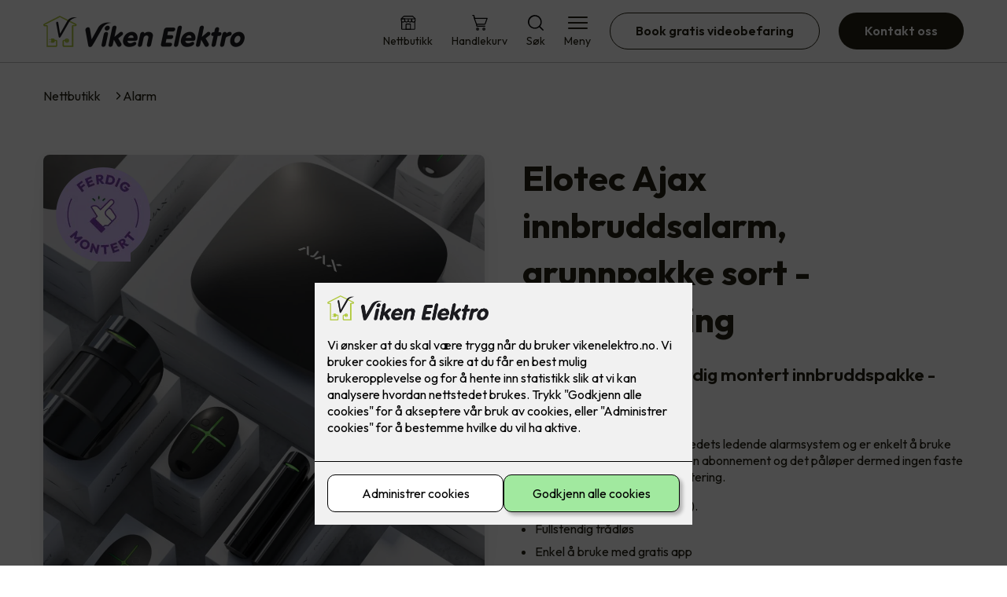

--- FILE ---
content_type: text/html; charset=utf-8
request_url: https://vikenelektro.no/produkt/ajax-boligalarm-uten-abonnement-starterkit
body_size: 21685
content:

        <!DOCTYPE html>
        <html lang="no">
            <head>
                <title>Elotec Ajax innbruddsalarm, grunnpakke sort - m/montering - Viken Elektro AS - elektrikeren i Asker</title>
                <link rel="preconnect" href="https://res.cloudinary.com">
                <link rel="canonical" href="https://www.elkonor.no/produkt/ajax-boligalarm-uten-abonnement-starterkit">
                <meta name="viewport"  content="width=device-width, initial-scale=1"><meta name="description"  content="Ajax boligalarm - ferdig montert innbruddspakke - uten abonnement."><meta  property="og:title" content="Elotec Ajax innbruddsalarm, grunnpakke sort - m/montering"><meta  property="og:description" content="Ajax boligalarm - ferdig montert innbruddspakke - uten abonnement."><meta name="twitter:title"  content="Elotec Ajax innbruddsalarm, grunnpakke sort - m/montering"><meta name="twitter:description"  content="Ajax boligalarm - ferdig montert innbruddspakke - uten abonnement."><meta  property="og:image:width" content="1200"><meta  property="og:image:height" content="630"><meta  property="og:image" content="https://res.cloudinary.com/rubics/image/upload/w_1200,h_630,c_fill/f_auto/66bc75999e2b82d8a9ace075-starter-kit-2x.jpg"><meta  property="og:image:width" content="1200"><meta  property="og:image:height" content="630"><meta  property="og:image" content="https://res.cloudinary.com/rubics/image/upload/w_1200,h_630,c_fill/f_auto/66bc75999e2b82d8a9ace075-starter-kit-2x.jpg"><meta name="twitter:image"  content="https://res.cloudinary.com/rubics/image/upload/w_1920,h_1080,c_fill/f_auto/66bc75999e2b82d8a9ace075-starter-kit-2x.jpg">
                <link rel="preconnect" href="https://fonts.gstatic.com" crossorigin /><link rel="preload" as="style" href="https://fonts.googleapis.com/css2?family=Outfit:wght@400;600;700&display=swap" /><link rel="stylesheet" href="https://fonts.googleapis.com/css2?family=Outfit:wght@400;600;700&display=swap" media="print" onload="this.media='all'" />
                
                
                <link rel="shortcut icon"type="image/x-icon" href="https://res.cloudinary.com/rubics/image/upload/w_32,h_32,c_pad/bhy3mziopcn7i5huscqy.png">
                <script src="/js/app.ec5f744e7d0f08a07aac.bundle.js" defer></script>
                
                <script>
                  window.dataLayer = window.dataLayer || [];
                  function gtag(){dataLayer.push(arguments);}
                  gtag('set', 'ads_data_redaction', true);
                  gtag('consent', 'default', {
                    functionality_storage: "granted",
                    security_storage: "granted",
                    ad_storage: "denied",
                    analytics_storage: "denied",
                    personalization_storage: "denied",
                    ad_user_data: "denied",
                    ad_personalization: "denied",
                    wait_for_update: 10000
                  });
                  document.addEventListener("consents-confirmed", async function(e) {
                    gtag("consent", "update", e.detail.gtm);
                    dataLayer.push({ event: "consents-confirmed", consents: e.detail.gtm });
                  });
                </script>
                <script src="https://cdn.jsdelivr.net/npm/@ludens-reklame/cookie-dialog@1.2.0/dialog.min.js" defer></script>
                
                
                 <!-- Google Tag Manager --> <script>(function(w,d,s,l,i){w[l]=w[l]||[];w[l].push({'gtm.start':new Date().getTime(),event:'gtm.js'});var f=d.getElementsByTagName(s)[0],j=d.createElement(s),dl=l!='dataLayer'?'&l='+l:'';j.async=true;j.src='https://www.googletagmanager.com/gtm.js?id='+i+dl;f.parentNode.insertBefore(j,f);})(window,document,'script','dataLayer','GTM-MZVNRKR');</script> <!-- End Google Tag Manager -->
                <style data-styled="true" data-styled-version="5.3.11">.hNlDMA{-webkit-transition:opacity 0.12s ease-in-out;transition:opacity 0.12s ease-in-out;}/*!sc*/
data-styled.g13[id="sc-dAlyuH"]{content:"hNlDMA,"}/*!sc*/
.dZuTcR{border:0;border-radius:50px;background-color:rgba(36,34,20,1);color:rgba(255,255,255,1);cursor:pointer;padding:0 32px;-webkit-transition:all 0.15s ease-in-out;transition:all 0.15s ease-in-out;-webkit-text-decoration:none;text-decoration:none;height:45px;border:1px solid transparent;}/*!sc*/
.dZuTcR:hover{opacity:0.8;}/*!sc*/
.dZuTcR:disabled{opacity:0.6;cursor:wait;}/*!sc*/
data-styled.g2621[id="sc-eRWICU"]{content:"dZuTcR,"}/*!sc*/
.gukNB{border:0;border-radius:50px;background-color:rgba(36,34,20,1);color:rgba(255,255,255,1);cursor:pointer;padding:0 32px;-webkit-transition:all 0.15s ease-in-out;transition:all 0.15s ease-in-out;-webkit-text-decoration:none;text-decoration:none;height:45px;border:1px solid transparent;background-color:#FFFFFF;color:rgba(36,34,20,1);border-color:rgba(36,34,20,1);display:-webkit-inline-box;display:-webkit-inline-flex;display:-ms-inline-flexbox;display:inline-flex;-webkit-align-items:center;-webkit-box-align:center;-ms-flex-align:center;align-items:center;}/*!sc*/
.gukNB:hover{opacity:0.8;}/*!sc*/
.gukNB:hover{opacity:1;background-color:rgba(247,246,244,1);color:#242214;}/*!sc*/
.gukNB:disabled{opacity:0.6;cursor:wait;}/*!sc*/
.eRGlVY{border:0;border-radius:50px;background-color:rgba(36,34,20,1);color:rgba(255,255,255,1);cursor:pointer;padding:0 32px;-webkit-transition:all 0.15s ease-in-out;transition:all 0.15s ease-in-out;-webkit-text-decoration:none;text-decoration:none;height:45px;border:1px solid transparent;display:-webkit-inline-box;display:-webkit-inline-flex;display:-ms-inline-flexbox;display:inline-flex;-webkit-align-items:center;-webkit-box-align:center;-ms-flex-align:center;align-items:center;}/*!sc*/
.eRGlVY:hover{opacity:0.8;}/*!sc*/
.eRGlVY:disabled{opacity:0.6;cursor:wait;}/*!sc*/
data-styled.g2622[id="sc-dCZOmM"]{content:"gukNB,eRGlVY,"}/*!sc*/
.eUSSZT{margin:24px 0;}/*!sc*/
@media (min-width:960px){.eUSSZT{margin:64px 0;}}/*!sc*/
data-styled.g2631[id="sc-jalJXB"]{content:"eUSSZT,"}/*!sc*/
.kEievo{padding:0 16px;}/*!sc*/
@media (min-width:960px){.kEievo{padding:0 32px;}}/*!sc*/
data-styled.g2632[id="sc-sHPSv"]{content:"kEievo,"}/*!sc*/
.fznhQK{margin:0 auto;max-width:1170px;}/*!sc*/
data-styled.g2633[id="sc-dQBeNi"]{content:"fznhQK,"}/*!sc*/
body{margin:0;padding:0;-webkit-font-smoothing:antialiased;background-color:#FFFFFF;color:rgba(36,34,20,1);}/*!sc*/
body,input,select,textarea,button{font-family:'Outfit',sans-serif;font-weight:400;font-size:1rem;line-height:1.35;}/*!sc*/
.b1{font-family:'Outfit',sans-serif;font-weight:400;font-size:1rem;line-height:1.35;}/*!sc*/
.b2{font-family:'Outfit',sans-serif;font-weight:400;font-size:1.125rem;line-height:1.35;}/*!sc*/
.b3{font-family:'Outfit',sans-serif;font-weight:600;font-size:1rem;line-height:1.25;}/*!sc*/
p,h1,h2,h3,h4,h5,h6,.vspace{margin:0 0 16px;}/*!sc*/
.vspace-top{margin-top:16px;}/*!sc*/
.vspace-top-s{margin-top:24px;}/*!sc*/
p + h1,p + h2,p + h3,p + h4,p + h5,p + h6{margin-top:32px;}/*!sc*/
h1,.h1{font-family:'Outfit',sans-serif;font-weight:700;font-size:1.75rem;line-height:1.35;}/*!sc*/
@media (min-width:960px){h1,.h1{font-size:2.813rem;}}/*!sc*/
@media (min-width:960px){h1,.h1{font-size:2.813rem;}}/*!sc*/
h2,.h2{font-family:'Outfit',sans-serif;font-weight:600;font-size:1.5rem;line-height:1.35;}/*!sc*/
@media (min-width:960px){h2,.h2{font-size:2rem;}}/*!sc*/
@media (min-width:960px){h2,.h2{font-size:2rem;}}/*!sc*/
h3,.h3{font-family:'Outfit',sans-serif;font-weight:600;font-size:1.375rem;line-height:1.35;}/*!sc*/
@media (min-width:960px){h3,.h3{font-size:1.563rem;}}/*!sc*/
@media (min-width:960px){h3,.h3{font-size:1.563rem;}}/*!sc*/
h4,.h4{font-family:'Outfit',sans-serif;font-weight:600;font-size:1.125rem;line-height:1.35;}/*!sc*/
@media (min-width:960px){h4,.h4{font-size:1.438rem;}}/*!sc*/
@media (min-width:960px){h4,.h4{font-size:1.438rem;}}/*!sc*/
h5,.h5{font-family:'Outfit',sans-serif;font-weight:600;font-size:1.125rem;line-height:1.35;}/*!sc*/
@media (min-width:960px){h5,.h5{font-size:1.25rem;}}/*!sc*/
h6,.h6{font-family:'Outfit',sans-serif;font-weight:600;font-size:1rem;line-height:1.35;}/*!sc*/
a{color:rgba(36,34,20,1);}/*!sc*/
ol,ul{margin-top:0;margin-bottom:16px;padding-left:1em;}/*!sc*/
ol ul,ul ul,ol ol,ul ol{padding-left:2em;margin-top:8px;}/*!sc*/
li:not(:last-child){margin-bottom:8px;}/*!sc*/
label{font-family:'Outfit',sans-serif;font-weight:600;font-size:1rem;line-height:1.35;}/*!sc*/
input,textarea,select{box-sizing:border-box;border-radius:8px;border:1px solid #747474;padding-left:16px;}/*!sc*/
input[type='radio'],input[type='checkbox']{height:auto;}/*!sc*/
input,select{height:45px;}/*!sc*/
textarea{height:117px;padding-top:8px;}/*!sc*/
.fill-primary{fill:rgba(36,34,20,1);}/*!sc*/
.fill-secondary{fill:rgba(54,120,3,1);}/*!sc*/
.fill-primary-variant{fill:rgba(240,250,232,1);}/*!sc*/
.fill-secondary-variant{fill:rgba(238,238,238,1);}/*!sc*/
.fill-tertiary{fill:rgba(27,27,31,1);}/*!sc*/
.fill-quaternary{fill:rgba(116,184,64,1);}/*!sc*/
.outline-quaternary{stroke:rgba(116,184,64,1);}/*!sc*/
.fill-quinary{fill:rgba(238,253,227,1);}/*!sc*/
.fill-surface{fill:rgba(247,246,244,1);}/*!sc*/
.fill-background{fill:#FFFFFF;}/*!sc*/
@media (min-width:960px){.mobile{display:none!important;}}/*!sc*/
.desktop{display:none;}/*!sc*/
@media (min-width:960px){.desktop{display:revert;}}/*!sc*/
.modal-wrapper{width:100%;padding:0 32px;}/*!sc*/
@media (min-width:960px){.modal-wrapper{width:auto;}}/*!sc*/
.red{color:rgba(169,46,0,1);}/*!sc*/
.green{color:rgba(107,190,87,1);}/*!sc*/
div:has(> .vs):has(+ div > .button-component) > .vs{margin-bottom:0;}/*!sc*/
div:has(.button-component) + div > .vs{margin-top:0;}/*!sc*/
data-styled.g2639[id="sc-global-ehFvDZ1"]{content:"sc-global-ehFvDZ1,"}/*!sc*/
.cZVoVG{display:-webkit-box;display:-webkit-flex;display:-ms-flexbox;display:flex;-webkit-align-items:center;-webkit-box-align:center;-ms-flex-align:center;align-items:center;-webkit-box-pack:center;-webkit-justify-content:center;-ms-flex-pack:center;justify-content:center;-webkit-flex-direction:column;-ms-flex-direction:column;flex-direction:column;border:0;background-color:#FFFFFF;cursor:pointer;-webkit-transition:background-color 0.15s ease-in-out,color 0.15s ease-in-out;transition:background-color 0.15s ease-in-out,color 0.15s ease-in-out;padding:0;}/*!sc*/
@media all and (min-width:960px){.cZVoVG{border-radius:8px;}}/*!sc*/
.cZVoVG .label{display:none;color:rgba(36,34,20,1);-webkit-transition:background-color 0.15s ease-in-out,color 0.15s ease-in-out;transition:background-color 0.15s ease-in-out,color 0.15s ease-in-out;font-size:14px;font-weight:400;margin-top:4px;}/*!sc*/
@media all and (min-width:960px){.cZVoVG .label{display:block;}}/*!sc*/
data-styled.g2655[id="sc-iNjEPD"]{content:"cZVoVG,"}/*!sc*/
.khQXVE{border:0;width:25px;height:20px;position:relative;-webkit-transform:rotate(0deg);-ms-transform:rotate(0deg);transform:rotate(0deg);-webkit-transition:all 0.15s ease-in-out;transition:all 0.15s ease-in-out;cursor:pointer;display:-webkit-box;display:-webkit-flex;display:-ms-flexbox;display:flex;}/*!sc*/
.khQXVE span{display:block;position:absolute;height:2px;width:100%;background:rgba(36,34,20,1);opacity:1;left:0;border-radius:2px;-webkit-transform:rotate(0deg);-ms-transform:rotate(0deg);transform:rotate(0deg);-webkit-transition:0.15s ease-in-out;transition:0.15s ease-in-out;}/*!sc*/
.khQXVE span:nth-child(1){top:2px;}/*!sc*/
.khQXVE span:nth-child(2),.khQXVE span:nth-child(3){top:9px;}/*!sc*/
.khQXVE span:nth-child(4){top:16px;}/*!sc*/
data-styled.g2656[id="sc-VHklu"]{content:"khQXVE,"}/*!sc*/
.jYVFtC{display:-webkit-box;display:-webkit-flex;display:-ms-flexbox;display:flex;height:40px;max-height:100%;max-width:100%;}/*!sc*/
.jYVFtC img{max-width:100%;width:auto;height:40px;object-fit:contain;}/*!sc*/
@media all and (min-width:960px){.jYVFtC{height:40px;}.jYVFtC img{height:40px;}}/*!sc*/
data-styled.g2657[id="sc-kpMPbt"]{content:"jYVFtC,"}/*!sc*/
.enWbLR{display:-webkit-box;display:-webkit-flex;display:-ms-flexbox;display:flex;-webkit-align-items:center;-webkit-box-align:center;-ms-flex-align:center;align-items:center;-webkit-flex-direction:column;-ms-flex-direction:column;flex-direction:column;-webkit-text-decoration:none;text-decoration:none;}/*!sc*/
.enWbLR svg{height:20px;width:20px;-webkit-transition:all 0.15s ease-in-out;transition:all 0.15s ease-in-out;}/*!sc*/
.enWbLR .label{font-size:12px;font-weight:400;margin-top:4px;}/*!sc*/
@media all and (min-width:960px){.enWbLR .label{font-size:14px;}}/*!sc*/
.ljKcui{display:-webkit-box;display:-webkit-flex;display:-ms-flexbox;display:flex;-webkit-align-items:center;-webkit-box-align:center;-ms-flex-align:center;align-items:center;-webkit-flex-direction:column;-ms-flex-direction:column;flex-direction:column;-webkit-text-decoration:none;text-decoration:none;padding:0;margin:0;border:0;background-color:transparent;cursor:pointer;color:rgba(36,34,20,1);}/*!sc*/
.ljKcui svg{height:20px;width:20px;-webkit-transition:all 0.15s ease-in-out;transition:all 0.15s ease-in-out;}/*!sc*/
.ljKcui .label{font-size:12px;font-weight:400;margin-top:4px;}/*!sc*/
@media all and (min-width:960px){.ljKcui .label{font-size:14px;}}/*!sc*/
data-styled.g2661[id="sc-bSZLHx"]{content:"enWbLR,ljKcui,"}/*!sc*/
.xwpiJ{background:#FFFFFF;color:rgba(36,34,20,1);padding:16px 0;border-bottom:1px solid rgba(0,0,0,0.25);position:relative;z-index:10;}/*!sc*/
@media all and (min-width:960px){.xwpiJ{padding:16px 0;}}/*!sc*/
data-styled.g2662[id="sc-fqTaCk"]{content:"xwpiJ,"}/*!sc*/
.lkDRyF{display:-webkit-box;display:-webkit-flex;display:-ms-flexbox;display:flex;-webkit-align-items:center;-webkit-box-align:center;-ms-flex-align:center;align-items:center;-webkit-box-pack:justify;-webkit-justify-content:space-between;-ms-flex-pack:justify;justify-content:space-between;}/*!sc*/
data-styled.g2663[id="sc-ebWgmc"]{content:"lkDRyF,"}/*!sc*/
.hcBmAp.header-button{margin-left:0;}/*!sc*/
.hcBmAp.header-button--mobile{display:block;}/*!sc*/
@media all and (min-width:960px){.hcBmAp.header-button--mobile{display:none;}}/*!sc*/
.hcBmAp.header-button--desktop{display:none;}/*!sc*/
@media all and (min-width:960px){.hcBmAp.header-button--desktop{display:block;}}/*!sc*/
@media all and (min-width:960px){.hcBmAp.header-button{margin-left:24px;}}/*!sc*/
data-styled.g2664[id="sc-dA-dRPV"]{content:"hcBmAp,"}/*!sc*/
.kbqkGs{display:-webkit-box;display:-webkit-flex;display:-ms-flexbox;display:flex;-webkit-align-items:center;-webkit-box-align:center;-ms-flex-align:center;align-items:center;}/*!sc*/
.kbqkGs ul{display:-webkit-box;display:-webkit-flex;display:-ms-flexbox;display:flex;list-style:none;padding:0;margin:0;-webkit-align-items:center;-webkit-box-align:center;-ms-flex-align:center;align-items:center;}/*!sc*/
.kbqkGs ul li{position:relative;margin-bottom:0;}/*!sc*/
.kbqkGs ul li:not(:first-child){margin-left:24px;}/*!sc*/
.kbqkGs ul li.header-action--desktop{display:none;}/*!sc*/
@media all and (min-width:960px){.kbqkGs ul li.header-action--desktop{display:block;}}/*!sc*/
data-styled.g2665[id="sc-fTafgi"]{content:"kbqkGs,"}/*!sc*/
.cLSiqQ{display:block;padding-top:16px;}/*!sc*/
@media all and (min-width:960px){.cLSiqQ{display:none;}}/*!sc*/
.cLSiqQ ul{display:-webkit-box;display:-webkit-flex;display:-ms-flexbox;display:flex;list-style:none;padding:0;margin:0;-webkit-box-pack:end;-webkit-justify-content:flex-end;-ms-flex-pack:end;justify-content:flex-end;gap:24px;}/*!sc*/
.cLSiqQ ul li{position:relative;margin-bottom:8px;}/*!sc*/
data-styled.g2672[id="sc-jzibWR"]{content:"cLSiqQ,"}/*!sc*/
.cEXQbB{position:absolute;pointer-events:none;font-size:12px;width:16px;height:16px;padding:3px;top:-10px;right:-10px;text-align:center;border-radius:100%;background:rgba(36,34,20,1);color:rgba(255,255,255,1);}/*!sc*/
@media all and (min-width:960px){.cEXQbB{top:-10px;right:10px;}}/*!sc*/
data-styled.g2673[id="sc-REhRL"]{content:"cEXQbB,"}/*!sc*/
.cSESYj{background-color:rgba(27,27,31,1);}/*!sc*/
data-styled.g2687[id="sc-QEHgm"]{content:"cSESYj,"}/*!sc*/
.kpvTTP{padding:16px 0;}/*!sc*/
@media all and (min-width:960px){.kpvTTP{padding:32px 0 64px;}}/*!sc*/
data-styled.g2688[id="sc-iJfemf"]{content:"kpvTTP,"}/*!sc*/
.bYxszO{display:-webkit-box;display:-webkit-flex;display:-ms-flexbox;display:flex;-webkit-flex-wrap:wrap;-ms-flex-wrap:wrap;flex-wrap:wrap;}/*!sc*/
data-styled.g2689[id="sc-gWQaNQ"]{content:"bYxszO,"}/*!sc*/
.buZicG{width:100%;}/*!sc*/
@media all and (min-width:960px){.buZicG{width:25%;margin:24px 0;}}/*!sc*/
.buZicG:not(:last-child){margin-bottom:24px;}/*!sc*/
.buZicG h3{color:rgba(255,255,255,1);margin-bottom:16px;}/*!sc*/
.buZicG ul{list-style:none;margin:0;padding:0;}/*!sc*/
.buZicG ul li:not(:last-child){margin-bottom:8px;}/*!sc*/
.buZicG ul li a{display:-webkit-box;display:-webkit-flex;display:-ms-flexbox;display:flex;-webkit-align-items:center;-webkit-box-align:center;-ms-flex-align:center;align-items:center;color:rgba(255,255,255,1);-webkit-text-decoration:none;text-decoration:none;}/*!sc*/
.buZicG ul li a:hover{-webkit-text-decoration:underline;text-decoration:underline;}/*!sc*/
.buZicG ul li a img{width:24px;height:24px;margin-right:8px;}/*!sc*/
data-styled.g2690[id="sc-dzUOuN"]{content:"buZicG,"}/*!sc*/
.fDoZqO{text-align:center;display:-webkit-box;display:-webkit-flex;display:-ms-flexbox;display:flex;-webkit-box-pack:center;-webkit-justify-content:center;-ms-flex-pack:center;justify-content:center;-webkit-align-items:center;-webkit-box-align:center;-ms-flex-align:center;align-items:center;}/*!sc*/
.fDoZqO .hs{width:100%;}/*!sc*/
.fDoZqO .text >:last-child{margin:0;}/*!sc*/
.fDoZqO > *,.fDoZqO a,.fDoZqO a:active,.fDoZqO a:visited{color:rgba(255,255,255,1);}/*!sc*/
data-styled.g2691[id="sc-dJnnlm"]{content:"fDoZqO,"}/*!sc*/
.eeFZKN{padding:16px 0;display:-webkit-box;display:-webkit-flex;display:-ms-flexbox;display:flex;-webkit-box-pack:center;-webkit-justify-content:center;-ms-flex-pack:center;justify-content:center;-webkit-align-items:center;-webkit-box-align:center;-ms-flex-align:center;align-items:center;-webkit-flex-direction:column;-ms-flex-direction:column;flex-direction:column;border-top:1px solid rgba(255,255,255,1);}/*!sc*/
@media all and (min-width:960px){.eeFZKN{-webkit-flex-direction:row;-ms-flex-direction:row;flex-direction:row;padding:24px 0;}}/*!sc*/
.eeFZKN .text{margin-left:0;-webkit-flex:1;-ms-flex:1;flex:1;display:-webkit-box;display:-webkit-flex;display:-ms-flexbox;display:flex;-webkit-box-pack:center;-webkit-justify-content:center;-ms-flex-pack:center;justify-content:center;-webkit-transform:translateX(0);-ms-transform:translateX(0);transform:translateX(0);}/*!sc*/
@media all and (min-width:960px){.eeFZKN .text{margin-left:auto;-webkit-transform:translateX(44px);-ms-transform:translateX(44px);transform:translateX(44px);}}/*!sc*/
.eeFZKN img{height:20px;max-width:88px;margin-top:16px;}/*!sc*/
@media all and (min-width:960px){.eeFZKN img{margin-left:auto;margin-top:0;}}/*!sc*/
data-styled.g2692[id="sc-msaSj"]{content:"eeFZKN,"}/*!sc*/
.iuvLhr .slider-dots{margin-bottom:8px;}/*!sc*/
@media (min-width:960px){.iuvLhr{display:grid;grid-gap:48px;grid-template-columns:1fr 1fr;}}/*!sc*/
data-styled.g2693[id="sc-iENlKF"]{content:"iuvLhr,"}/*!sc*/
.hcNGRk{margin-bottom:24px;}/*!sc*/
data-styled.g2695[id="sc-kiFFAL"]{content:"hcNGRk,"}/*!sc*/
.eoxuDz{margin-top:8px;}/*!sc*/
data-styled.g2696[id="sc-crdkWC"]{content:"eoxuDz,"}/*!sc*/
.fgeqNI{margin:32px 0;}/*!sc*/
data-styled.g2697[id="sc-btFQml"]{content:"fgeqNI,"}/*!sc*/
.joGAsO{margin:16px 0;}/*!sc*/
data-styled.g2699[id="sc-cXykcr"]{content:"joGAsO,"}/*!sc*/
.esTkKF{list-style-type:none;margin:0;padding:0;display:-webkit-box;display:-webkit-flex;display:-ms-flexbox;display:flex;-webkit-flex-wrap:wrap;-ms-flex-wrap:wrap;flex-wrap:wrap;gap:16px;}/*!sc*/
.esTkKF li{margin:0 !important;}/*!sc*/
data-styled.g2700[id="sc-gvryXe"]{content:"esTkKF,"}/*!sc*/
.bRJxQY{display:block;border:1px solid #c6c6c6;border-radius:8px;padding:8px;min-width:45px;height:45px;box-sizing:border-box;text-align:center;background:none;-webkit-text-decoration:none;text-decoration:none;line-height:1;cursor:pointer;}/*!sc*/
.eRWxN{display:block;border:1px solid #c6c6c6;border-radius:8px;padding:8px;min-width:45px;height:45px;box-sizing:border-box;text-align:center;background:none;-webkit-text-decoration:none;text-decoration:none;line-height:1;cursor:pointer;outline:1px solid;outline-offset:-2px;}/*!sc*/
data-styled.g2701[id="sc-kPgKwF"]{content:"bRJxQY,eRWxN,"}/*!sc*/
.kOAsUC{width:45px;}/*!sc*/
data-styled.g2702[id="sc-cXEpSw"]{content:"kOAsUC,"}/*!sc*/
.kTlBJr{margin:32px 0;}/*!sc*/
@media (min-width:960px){.kTlBJr{margin:32px 0 16px;}}/*!sc*/
.kTlBJr .price > *{display:block;}/*!sc*/
.kTlBJr .price-compare{font-size:14px;-webkit-text-decoration:line-through;text-decoration:line-through;margin-top:16px;}/*!sc*/
data-styled.g2703[id="sc-fxsgXk"]{content:"kTlBJr,"}/*!sc*/
.fMxUP{margin:32px 0;}/*!sc*/
.fMxUP .add-to-cart{display:block;margin-top:32px;width:100%;}/*!sc*/
@media (min-width:960px){.fMxUP{display:-webkit-box;display:-webkit-flex;display:-ms-flexbox;display:flex;gap:24px;}.fMxUP .add-to-cart{margin-top:0;width:auto;}}/*!sc*/
data-styled.g2704[id="sc-eVzSBd"]{content:"fMxUP,"}/*!sc*/
.ewhLVq{display:-webkit-box;display:-webkit-flex;display:-ms-flexbox;display:flex;-webkit-flex-direction:column;-ms-flex-direction:column;flex-direction:column;gap:16px;margin:32px 0 48px;}/*!sc*/
@media (min-width:960px){.ewhLVq{gap:24px;margin-bottom:64px;}}/*!sc*/
data-styled.g2706[id="sc-gMDRvj"]{content:"ewhLVq,"}/*!sc*/
.coxZKt{margin:0 -16px;width:calc(100% + 16px * 2);}/*!sc*/
@media (min-width:960px){.coxZKt{display:none;}}/*!sc*/
data-styled.g2709[id="sc-doKsW"]{content:"coxZKt,"}/*!sc*/
.fucLcN{display:-webkit-box;display:-webkit-flex;display:-ms-flexbox;display:flex;padding:24px 16px;gap:24px;margin:-24px 0;overflow-x:hidden;overflow-y:visible;}/*!sc*/
data-styled.g2710[id="sc-kQSfvL"]{content:"fucLcN,"}/*!sc*/
.kieBqh{width:70vw;position:relative;}/*!sc*/
.jOheo{width:70vw;position:relative;margin-right:-70vw;}/*!sc*/
data-styled.g2711[id="sc-hHLFJk"]{content:"kieBqh,jOheo,"}/*!sc*/
.fKiKRe{list-style-type:none;margin:16px 0 32px 0;padding:0;display:-webkit-box;display:-webkit-flex;display:-ms-flexbox;display:flex;gap:8px;-webkit-box-pack:center;-webkit-justify-content:center;-ms-flex-pack:center;justify-content:center;}/*!sc*/
data-styled.g2712[id="sc-hfTrnd"]{content:"fKiKRe,"}/*!sc*/
.inpIOu button{all:unset;cursor:pointer;border-radius:50%;width:11px;height:11px;background-color:#d9d9d9;border:none;cursor:pointer;background-color:#908f8f;}/*!sc*/
.cOQmKr button{all:unset;cursor:pointer;border-radius:50%;width:11px;height:11px;background-color:#d9d9d9;border:none;cursor:pointer;}/*!sc*/
data-styled.g2713[id="sc-ipoQxQ"]{content:"inpIOu,cOQmKr,"}/*!sc*/
.cEFbVG{display:-webkit-box;display:-webkit-flex;display:-ms-flexbox;display:flex;-webkit-box-pack:center;-webkit-justify-content:center;-ms-flex-pack:center;justify-content:center;-webkit-align-items:center;-webkit-box-align:center;-ms-flex-align:center;align-items:center;padding:8px;box-shadow:0px 20px 80px 0px rgba(0,0,0,0.01),0px 10px 30px 0px rgba(0,0,0,0.02), 0px 8px 10px 0px rgba(0,0,0,0.02),0px 5px 15px 0px rgba(0,0,0,0.05);border-radius:4px;box-sizing:border-box;background-color:#FFFFFF;color:rgba(36,34,20,1);}/*!sc*/
.cEFbVG img{display:block;object-fit:contain;width:100%;height:100%;border-radius:4px;}/*!sc*/
.cDUHWG{display:-webkit-box;display:-webkit-flex;display:-ms-flexbox;display:flex;-webkit-box-pack:center;-webkit-justify-content:center;-ms-flex-pack:center;justify-content:center;-webkit-align-items:center;-webkit-box-align:center;-ms-flex-align:center;align-items:center;padding:8px;box-shadow:0px 20px 80px 0px rgba(0,0,0,0.01),0px 10px 30px 0px rgba(0,0,0,0.02), 0px 8px 10px 0px rgba(0,0,0,0.02),0px 5px 15px 0px rgba(0,0,0,0.05);border-radius:4px;box-sizing:border-box;background-color:#FFFFFF;color:rgba(36,34,20,1);}/*!sc*/
.cDUHWG img{display:block;object-fit:contain;width:100%;height:100%;border-radius:0;}/*!sc*/
data-styled.g2714[id="sc-iDukxl"]{content:"cEFbVG,cDUHWG,"}/*!sc*/
.hbKwdC{width:100%;aspect-ratio:1.0371747212;border-radius:8px;padding:0;box-shadow:0px 20px 80px 0px rgba(0,0,0,0.01),0px 10px 30px 0px rgba(0,0,0,0.02), 0px 8px 10px 0px rgba(0,0,0,0.02),0px 5px 15px 0px rgba(0,0,0,0.05);}/*!sc*/
.hbKwdC img{border-radius:8px;}/*!sc*/
data-styled.g2715[id="sc-jThknW"]{content:"hbKwdC,"}/*!sc*/
.bDAOEt{position:relative;border-radius:8px;aspect-ratio:1.0355805243;padding:0;box-shadow:0px 20px 80px 0px rgba(0,0,0,0.01),0px 10px 30px 0px rgba(0,0,0,0.02), 0px 8px 10px 0px rgba(0,0,0,0.02),0px 5px 15px 0px rgba(0,0,0,0.05);}/*!sc*/
.bDAOEt img{border-radius:8px;}/*!sc*/
data-styled.g2716[id="sc-khmEnr"]{content:"bDAOEt,"}/*!sc*/
.fgWqZn{height:140px;}/*!sc*/
data-styled.g2717[id="sc-behuZw"]{content:"fgWqZn,"}/*!sc*/
.ijDiyQ{display:none;}/*!sc*/
@media (min-width:960px){.ijDiyQ{display:block;}}/*!sc*/
data-styled.g2718[id="sc-bsmOYR"]{content:"ijDiyQ,"}/*!sc*/
.fBqlBf{display:grid;margin-top:24px;grid-gap:24px;grid-auto-rows:1fr;grid-template-columns:repeat(4,1fr);}/*!sc*/
data-styled.g2719[id="sc-cHZOPC"]{content:"fBqlBf,"}/*!sc*/
.jjaQLq{position:absolute;display:-webkit-box;display:-webkit-flex;display:-ms-flexbox;display:flex;top:8px;left:8px;gap:8px;}/*!sc*/
@media (min-width:960px){.jjaQLq{top:16px;left:16px;gap:16px;}}/*!sc*/
data-styled.g2720[id="sc-cWfiOX"]{content:"jjaQLq,"}/*!sc*/
.heEyMQ{display:inline-block;width:56px;height:56px;}/*!sc*/
@media (min-width:960px){.heEyMQ{width:60px;height:60px;}}/*!sc*/
data-styled.g2722[id="sc-dncLfl"]{content:"heEyMQ,"}/*!sc*/
.bFLyGP{display:-webkit-box;display:-webkit-flex;display:-ms-flexbox;display:flex;}/*!sc*/
data-styled.g2723[id="sc-fsUfRR"]{content:"bFLyGP,"}/*!sc*/
.cplDLo{border-radius:8px;font-weight:600;background-color:#FFFFFF;color:rgba(36,34,20,1);border:1px solid #C6C6C6;width:45px;height:45px;display:-webkit-box;display:-webkit-flex;display:-ms-flexbox;display:flex;-webkit-box-pack:center;-webkit-justify-content:center;-ms-flex-pack:center;justify-content:center;-webkit-align-items:center;-webkit-box-align:center;-ms-flex-align:center;align-items:center;cursor:pointer;margin-right:16px;}/*!sc*/
data-styled.g2724[id="sc-byyNpA"]{content:"cplDLo,"}/*!sc*/
.bsLTZZ{margin-left:16px;margin-right:0;}/*!sc*/
data-styled.g2725[id="sc-gWMzHX"]{content:"bsLTZZ,"}/*!sc*/
.jvTMvz{border-radius:2px;font-weight:600;background-color:#FFFFFF;color:rgba(36,34,20,1);border:1px solid #C6C6C6;width:45px;height:45px;cursor:pointer;text-align:center;border-radius:8px;-moz-appearance:none;-webkit-appearance:none;padding-left:0;}/*!sc*/
.jvTMvz::-webkit-inner-spin-button,.jvTMvz::-webkit-outer-spin-button{-webkit-appearance:none;margin:0;}/*!sc*/
data-styled.g2726[id="sc-dcrhfG"]{content:"jvTMvz,"}/*!sc*/
.cWuSaa{margin:auto 16px auto 0;}/*!sc*/
data-styled.g2727[id="sc-jxitSt"]{content:"cWuSaa,"}/*!sc*/
.cFeIVr{background-color:rgba(240,250,232,1);padding:16px 24px;color:rgba(41,41,41,1);display:-webkit-box;display:-webkit-flex;display:-ms-flexbox;display:flex;-webkit-align-items:center;-webkit-box-align:center;-ms-flex-align:center;align-items:center;text-align:left;width:100% !important;border:0;border-radius:8px;cursor:pointer;border-bottom-left-radius:0;border-bottom-right-radius:0;background-color:rgba(247,246,244,1);color:#242214;}/*!sc*/
.cFeIVr .title{margin-right:16px;}/*!sc*/
.cFeIVr .icon{margin-left:auto;width:15px;height:15px;}/*!sc*/
.cFeIVr svg{fill:rgba(41,41,41,1);width:15px;height:15px;-webkit-transition:-webkit-transform 0.15s ease-in-out;-webkit-transition:transform 0.15s ease-in-out;transition:transform 0.15s ease-in-out;}/*!sc*/
.cFeIVr svg{-webkit-transform:rotate(45deg);-ms-transform:rotate(45deg);transform:rotate(45deg);}/*!sc*/
.iBhyjM{background-color:rgba(240,250,232,1);padding:16px 24px;color:rgba(41,41,41,1);display:-webkit-box;display:-webkit-flex;display:-ms-flexbox;display:flex;-webkit-align-items:center;-webkit-box-align:center;-ms-flex-align:center;align-items:center;text-align:left;width:100% !important;border:0;border-radius:8px;cursor:pointer;background-color:rgba(247,246,244,1);color:#242214;}/*!sc*/
.iBhyjM .title{margin-right:16px;}/*!sc*/
.iBhyjM .icon{margin-left:auto;width:15px;height:15px;}/*!sc*/
.iBhyjM svg{fill:rgba(41,41,41,1);width:15px;height:15px;-webkit-transition:-webkit-transform 0.15s ease-in-out;-webkit-transition:transform 0.15s ease-in-out;transition:transform 0.15s ease-in-out;}/*!sc*/
data-styled.g2730[id="sc-hgFvgi"]{content:"cFeIVr,iBhyjM,"}/*!sc*/
.iKZBXn{background-color:rgba(240,250,232,1);padding:1px 24px 24px 24px;color:rgba(41,41,41,1);display:block;border-bottom-left-radius:8px;border-bottom-right-radius:8px;background-color:rgba(247,246,244,1);color:#242214;}/*!sc*/
.jKhLzo{background-color:rgba(240,250,232,1);padding:1px 24px 24px 24px;color:rgba(41,41,41,1);display:none;border-bottom-left-radius:8px;border-bottom-right-radius:8px;background-color:rgba(247,246,244,1);color:#242214;}/*!sc*/
data-styled.g2731[id="sc-cCGzR"]{content:"iKZBXn,jKhLzo,"}/*!sc*/
.ctarma *{margin-bottom:8px;}/*!sc*/
.ctarma *:last-child{margin-bottom:0;}/*!sc*/
.ctarma a{color:rgba(41,41,41,1);}/*!sc*/
data-styled.g2732[id="sc-hxCXww"]{content:"ctarma,"}/*!sc*/
.cDbVXI{display:-webkit-box;display:-webkit-flex;display:-ms-flexbox;display:flex;-webkit-align-items:center;-webkit-box-align:center;-ms-flex-align:center;align-items:center;gap:16px;}/*!sc*/
.cDbVXI a{color:rgba(36,34,20,1);-webkit-text-decoration:none;text-decoration:none;}/*!sc*/
.cDbVXI a:hover{-webkit-text-decoration:underline;text-decoration:underline;}/*!sc*/
.cDbVXI span{display:inline-block;}/*!sc*/
.cDbVXI span:last-child i{display:none;}/*!sc*/
@media (max-width:960px){.cDbVXI{gap:8px;font-size:12px;}}/*!sc*/
data-styled.g2794[id="sc-kxMDhJ"]{content:"cDbVXI,"}/*!sc*/
.fgKpHW{display:-webkit-inline-box;display:-webkit-inline-flex;display:-ms-inline-flexbox;display:inline-flex;margin-left:16px;}/*!sc*/
.fgKpHW svg{width:12px;height:12px;}/*!sc*/
.fgKpHW svg path{fill:rgba(36,34,20,1);}/*!sc*/
@media (max-width:960px){.fgKpHW{margin-left:8px;}.fgKpHW svg{width:8px;height:8px;}}/*!sc*/
data-styled.g2795[id="sc-ydTzy"]{content:"fgKpHW,"}/*!sc*/
.dnOtBh{margin:24px 0;}/*!sc*/
@media (min-width:960px){.dnOtBh{margin:32px 0;}}/*!sc*/
data-styled.g2843[id="sc-bMHKSQ"]{content:"dnOtBh,"}/*!sc*/
</style>
            </head>
            <body>
                <div id="rubics">
                  <div class="sc-dAlyuH hNlDMA"><div id="header_1" class="component "><div><header class="sc-fqTaCk xwpiJ"><div class="sc-sHPSv kEievo hs"><div width="large" class="sc-dQBeNi fznhQK"><div class="sc-ebWgmc lkDRyF"><div><a href="/" size="40" class="sc-kpMPbt jYVFtC"><img src="https://res.cloudinary.com/rubics/image/upload/h_80/f_auto/kyh4oy7mbzsfifmpqowy.png" alt="Viken Elektro AS"/></a></div><div class="sc-fTafgi kbqkGs"><ul><li class="header-action header-action--desktop"><a href="/nettbutikk" aria-label="Gå til nettbutikk" class="sc-bSZLHx enWbLR"><svg xmlns="http://www.w3.org/2000/svg" viewBox="0 0 100 100" aria-hidden="true"><path fill="none" stroke="#000" stroke-miterlimit="10" stroke-width="5.5" d="M37.89 57.93h23.67c1.13 0 2.05.92 2.05 2.05v31.03H35.84V59.98c0-1.13.92-2.05 2.05-2.05Z"></path><g fill="none" stroke="#000" stroke-miterlimit="10" stroke-width="5.5"><path d="M5.1 24.77h88.31v10.09c0 5.82-4.72 10.57-10.5 10.57h-.77c-5.78 0-10.5-4.75-10.5-10.57V24.77"></path><path d="M27.75 24.77v10.09c0 5.82-4.76 10.57-10.56 10.57h-.76c-5.82 0-10.56-4.75-10.56-10.57V24.77h21.88Z"></path><path d="M49.64 24.77v10.09c0 5.82-4.76 10.57-10.56 10.57h-.78c-5.81 0-10.55-4.75-10.55-10.57V24.77M49.64 24.77v10.09c0 5.82 4.74 10.57 10.55 10.57h.78c5.81 0 10.56-4.75 10.56-10.57V24.77"></path></g><path fill="none" stroke="#000" stroke-miterlimit="10" stroke-width="5.5" d="M91.58 41v46.89c0 1.72-1.4 3.12-3.12 3.12H11c-1.72 0-3.12-1.4-3.12-3.12V41.03M5.01 24.01 22.12 8.34l54.99-.04.06.06 17.1 15.65"></path></svg><span class="label">Nettbutikk</span></a></li><li class="header-action header-action--desktop"><a href="/handlekurv" aria-label="Gå til handlekurv" class="sc-bSZLHx enWbLR"><svg version="1.1" xmlns="http://www.w3.org/2000/svg" x="0" y="0" viewBox="0 0 24 24"><path d="M8.454 19.408a2.228 2.228 0 1 0 0 4.457 2.228 2.228 0 0 0 0-4.457zm0 2.972a.744.744 0 1 1 .002-1.488.744.744 0 0 1-.002 1.488zM18.11 19.408a2.228 2.228 0 1 0 0 4.457 2.228 2.228 0 0 0 0-4.457zm0 2.972a.744.744 0 1 1 .002-1.488.744.744 0 0 1-.001 1.488zM23 4.552H5.482c-.82 0-1.486-.665-1.486-1.486V1.58C3.997.76 3.332.095 2.51.095H1.026a.743.743 0 0 0 0 1.485h.742c.41 0 .743.333.743.743v2.229l3.714 10.4v1.485c0 .82.666 1.486 1.486 1.486h11.885c.427 0 .77-.36.742-.793-.026-.394-.371-.693-.767-.693H8.454a.743.743 0 0 1-.743-.743v-.743h11.581c.628 0 1.188-.394 1.4-.986l3.007-8.42a.743.743 0 0 0-.7-.993zm-3.708 8.914H7.272L4.62 6.037h17.326l-2.653 7.429z"></path></svg><span class="label">Handlekurv</span></a></li><li class="header-action header-action--desktop"><button aria-expanded="false" aria-label="Åpne søk" aria-controls="search" class="sc-bSZLHx ljKcui"><svg version="1.1" xmlns="http://www.w3.org/2000/svg" x="0" y="0" viewBox="0 0 24 24" style="enable-background:new 0 0 24 24" xml:space="preserve" aria-hidden="true"><path d="m23.6 22.4-4.9-4.9c1.7-2.1 2.6-4.7 2.4-7.5-.2-2.7-1.4-5.2-3.4-7.1S13 .1 10.3.1C7.6.2 5 1.3 3.1 3.2 1.2 5.1.1 7.7 0 10.4s.9 5.3 2.8 7.3c1.8 2 4.4 3.2 7.1 3.4 2.7.2 5.4-.7 7.5-2.4l4.9 4.9c.2.2.4.3.7.3.2 0 .5-.1.7-.3.2-.2.3-.4.3-.7-.2-.1-.3-.4-.4-.5zm-8.2-4.5c-1.4 1-3.1 1.5-4.8 1.5-2.3 0-4.5-.9-6.1-2.5C2.9 15.3 2 13.1 2 10.8c0-1.7.5-3.4 1.5-4.8s2.3-2.5 3.9-3.2c1.6-.7 3.3-.8 5-.5 1.7.3 3.2 1.2 4.4 2.4 1.2 1.2 2 2.8 2.4 4.4.3 1.7.2 3.4-.5 5-.8 1.5-1.9 2.8-3.3 3.8z"></path></svg><span class="label">Søk</span></button></li><li class="header-action"><button aria-expanded="false" aria-label="Åpne meny" aria-controls="menu" class="sc-iNjEPD cZVoVG h6"><div class="sc-VHklu khQXVE"><span></span><span></span><span></span><span></span></div><span class="label">Meny</span></button></li><li class="sc-dA-dRPV hcBmAp header-button header-button--desktop"><a href="/book-gratis-videobefaring" class="sc-dCZOmM gukNB h6">Book gratis videobefaring</a></li><li class="sc-dA-dRPV hcBmAp header-button header-button--desktop"><a href="/kontakt-oss" class="sc-dCZOmM eRGlVY h6">Kontakt oss</a></li></ul></div></div></div></div></header><div class="sc-jzibWR cLSiqQ"><div class="sc-sHPSv kEievo hs"><div width="large" class="sc-dQBeNi fznhQK"><ul><li><a href="/nettbutikk" aria-label="Gå til nettbutikk" class="sc-bSZLHx enWbLR"><svg xmlns="http://www.w3.org/2000/svg" viewBox="0 0 100 100" aria-hidden="true"><path fill="none" stroke="#000" stroke-miterlimit="10" stroke-width="5.5" d="M37.89 57.93h23.67c1.13 0 2.05.92 2.05 2.05v31.03H35.84V59.98c0-1.13.92-2.05 2.05-2.05Z"></path><g fill="none" stroke="#000" stroke-miterlimit="10" stroke-width="5.5"><path d="M5.1 24.77h88.31v10.09c0 5.82-4.72 10.57-10.5 10.57h-.77c-5.78 0-10.5-4.75-10.5-10.57V24.77"></path><path d="M27.75 24.77v10.09c0 5.82-4.76 10.57-10.56 10.57h-.76c-5.82 0-10.56-4.75-10.56-10.57V24.77h21.88Z"></path><path d="M49.64 24.77v10.09c0 5.82-4.76 10.57-10.56 10.57h-.78c-5.81 0-10.55-4.75-10.55-10.57V24.77M49.64 24.77v10.09c0 5.82 4.74 10.57 10.55 10.57h.78c5.81 0 10.56-4.75 10.56-10.57V24.77"></path></g><path fill="none" stroke="#000" stroke-miterlimit="10" stroke-width="5.5" d="M91.58 41v46.89c0 1.72-1.4 3.12-3.12 3.12H11c-1.72 0-3.12-1.4-3.12-3.12V41.03M5.01 24.01 22.12 8.34l54.99-.04.06.06 17.1 15.65"></path></svg><span class="label">Butikk</span></a></li><li><a href="/handlekurv" aria-label="Gå til handlekurv" class="sc-bSZLHx enWbLR"><svg version="1.1" xmlns="http://www.w3.org/2000/svg" x="0" y="0" viewBox="0 0 24 24"><path d="M8.454 19.408a2.228 2.228 0 1 0 0 4.457 2.228 2.228 0 0 0 0-4.457zm0 2.972a.744.744 0 1 1 .002-1.488.744.744 0 0 1-.002 1.488zM18.11 19.408a2.228 2.228 0 1 0 0 4.457 2.228 2.228 0 0 0 0-4.457zm0 2.972a.744.744 0 1 1 .002-1.488.744.744 0 0 1-.001 1.488zM23 4.552H5.482c-.82 0-1.486-.665-1.486-1.486V1.58C3.997.76 3.332.095 2.51.095H1.026a.743.743 0 0 0 0 1.485h.742c.41 0 .743.333.743.743v2.229l3.714 10.4v1.485c0 .82.666 1.486 1.486 1.486h11.885c.427 0 .77-.36.742-.793-.026-.394-.371-.693-.767-.693H8.454a.743.743 0 0 1-.743-.743v-.743h11.581c.628 0 1.188-.394 1.4-.986l3.007-8.42a.743.743 0 0 0-.7-.993zm-3.708 8.914H7.272L4.62 6.037h17.326l-2.653 7.429z"></path></svg><span class="label">Kurv</span></a><div class="sc-REhRL cEXQbB">0</div></li><li><button aria-expanded="false" aria-label="Åpne søk" aria-controls="search" class="sc-bSZLHx ljKcui"><svg version="1.1" xmlns="http://www.w3.org/2000/svg" x="0" y="0" viewBox="0 0 24 24" style="enable-background:new 0 0 24 24" xml:space="preserve" aria-hidden="true"><path d="m23.6 22.4-4.9-4.9c1.7-2.1 2.6-4.7 2.4-7.5-.2-2.7-1.4-5.2-3.4-7.1S13 .1 10.3.1C7.6.2 5 1.3 3.1 3.2 1.2 5.1.1 7.7 0 10.4s.9 5.3 2.8 7.3c1.8 2 4.4 3.2 7.1 3.4 2.7.2 5.4-.7 7.5-2.4l4.9 4.9c.2.2.4.3.7.3.2 0 .5-.1.7-.3.2-.2.3-.4.3-.7-.2-.1-.3-.4-.4-.5zm-8.2-4.5c-1.4 1-3.1 1.5-4.8 1.5-2.3 0-4.5-.9-6.1-2.5C2.9 15.3 2 13.1 2 10.8c0-1.7.5-3.4 1.5-4.8s2.3-2.5 3.9-3.2c1.6-.7 3.3-.8 5-.5 1.7.3 3.2 1.2 4.4 2.4 1.2 1.2 2 2.8 2.4 4.4.3 1.7.2 3.4-.5 5-.8 1.5-1.9 2.8-3.3 3.8z"></path></svg><span class="label">Søk</span></button></li></ul></div></div></div></div></div><main><div id="breadcrumbs_1" class="component "><div><div class="sc-bMHKSQ dnOtBh"><div class="sc-sHPSv kEievo hs"><div width="large" class="sc-dQBeNi fznhQK"><div class="sc-kxMDhJ cDbVXI"><span><a href="/nettbutikk">Nettbutikk</a><i class="sc-ydTzy fgKpHW"><svg xmlns="http://www.w3.org/2000/svg" fill="none" viewBox="0 0 27 28" aria-hidden="true"><path fill="none" d="M9.06221 3.40364c-.31215.31224-.4875.73568-.4875 1.17719 0 .44151.17535.86495.4875 1.17719L17.3042 14l-8.24199 8.242c-.3033.314-.47113.7346-.46734 1.1712.0038.4366.17891.8542.48762 1.1629.30872.3087.72633.4838 1.16291.4876.4366.0038.8572-.164 1.1712-.4673l9.4192-9.4192c.3121-.3122.4875-.7357.4875-1.1772s-.1754-.8649-.4875-1.1772l-9.4192-9.41916c-.3123-.31215-.7357-.4875-1.1772-.4875-.44151 0-.86495.17535-1.17719.4875Z"></path></svg></i></span><span><a href="/nettbutikk/alarm">Alarm</a><i class="sc-ydTzy fgKpHW"><svg xmlns="http://www.w3.org/2000/svg" fill="none" viewBox="0 0 27 28" aria-hidden="true"><path fill="none" d="M9.06221 3.40364c-.31215.31224-.4875.73568-.4875 1.17719 0 .44151.17535.86495.4875 1.17719L17.3042 14l-8.24199 8.242c-.3033.314-.47113.7346-.46734 1.1712.0038.4366.17891.8542.48762 1.1629.30872.3087.72633.4838 1.16291.4876.4366.0038.8572-.164 1.1712-.4673l9.4192-9.4192c.3121-.3122.4875-.7357.4875-1.1772s-.1754-.8649-.4875-1.1772l-9.4192-9.41916c-.3123-.31215-.7357-.4875-1.1772-.4875-.44151 0-.86495.17535-1.17719.4875Z"></path></svg></i></span></div></div></div></div></div></div><div id="Product_1" class="component "><div><div class="sc-jalJXB eUSSZT vs"><div class="sc-sHPSv kEievo hs"><div class="sc-dQBeNi fznhQK"><div class="sc-iENlKF iuvLhr"><div><div class="sc-doKsW coxZKt"><div class="sc-kQSfvL fucLcN"><div class="sc-hHLFJk kieBqh"><div class="sc-cWfiOX jjaQLq"><img src="https://res.cloudinary.com/rubics/image/upload/w_120,h_120,c_pad/f_auto/66dedd776d1cb6fe0ea53fd4-Ferdig%20montert_N_H.png" alt="Lilla ferdig montert logo" class="sc-dncLfl heEyMQ"/></div><div class="sc-iDukxl sc-jThknW cEFbVG hbKwdC"><img src="https://res.cloudinary.com/rubics/image/upload/w_558,h_538,c_fill/f_auto/66bc75999e2b82d8a9ace075-starter-kit-2x.jpg" alt=""/></div></div><div class="sc-hHLFJk jOheo"><div class="sc-iDukxl sc-jThknW cEFbVG hbKwdC"><img src="https://res.cloudinary.com/rubics/image/upload/w_558,h_538,c_fill/f_auto/66bca9f3ecd84c8fda9e6b83-Instagram_produkt_magnetkontakt_2021.jpg" alt="" loading="lazy"/></div></div></div><ul class="sc-hfTrnd fKiKRe slider-dots"><li class="sc-ipoQxQ inpIOu"><button aria-label="Gå til slide 1"></button></li><li class="sc-ipoQxQ cOQmKr"><button aria-label="Gå til slide 2"></button></li><li class="sc-ipoQxQ cOQmKr"><button aria-label="Gå til slide 3"></button></li><li class="sc-ipoQxQ cOQmKr"><button aria-label="Gå til slide 4"></button></li><li class="sc-ipoQxQ cOQmKr"><button aria-label="Gå til slide 5"></button></li><li class="sc-ipoQxQ cOQmKr"><button aria-label="Gå til slide 6"></button></li></ul></div><div class="sc-bsmOYR ijDiyQ"><div class="sc-iDukxl sc-khmEnr cEFbVG bDAOEt"><div class="sc-cWfiOX jjaQLq"><img src="https://res.cloudinary.com/rubics/image/upload/w_120,h_120,c_pad/f_auto/66dedd776d1cb6fe0ea53fd4-Ferdig%20montert_N_H.png" alt="Lilla ferdig montert logo" class="sc-dncLfl heEyMQ"/></div><img src="https://res.cloudinary.com/rubics/image/upload/w_1106,h_1068,c_fill/f_auto/66bc75999e2b82d8a9ace075-starter-kit-2x.jpg" alt=""/></div><div class="sc-cHZOPC fBqlBf"><a href="#" aria-label="Ekspander bilde " class="sc-iDukxl sc-behuZw cEFbVG fgWqZn"><img src="https://res.cloudinary.com/rubics/image/upload/w_224,h_262,c_fill/f_auto/66bca9f3ecd84c8fda9e6b83-Instagram_produkt_magnetkontakt_2021.jpg" alt="" loading="lazy"/></a><a href="#" aria-label="Ekspander bilde " class="sc-iDukxl sc-behuZw cEFbVG fgWqZn"><img src="https://res.cloudinary.com/rubics/image/upload/w_224,h_262,c_fill/f_auto/66bca9f39e2b82d8a9b24b53-Instagram_produkt_betjeningspanel_2021.jpg" alt="" loading="lazy"/></a><a href="#" aria-label="Ekspander bilde " class="sc-iDukxl sc-behuZw cDUHWG fgWqZn"><img src="https://res.cloudinary.com/rubics/image/upload/w_224,h_262,c_pad/f_auto/66bca9f3ecd84c8fda9e6b84-Instagram_produkt_sentralenhet2021.png" alt="" loading="lazy"/></a><a href="#" aria-label="Ekspander bilde " class="sc-iDukxl sc-behuZw cEFbVG fgWqZn"><img src="https://res.cloudinary.com/rubics/image/upload/w_224,h_262,c_fill/f_auto/66bca9f3ecd84c8fda9e6b7a-Instagram_produkt_innendorssirene_2021.jpg" alt="" loading="lazy"/></a><a href="#" aria-label="Ekspander bilde " class="sc-iDukxl sc-behuZw cDUHWG fgWqZn"><img src="https://res.cloudinary.com/rubics/image/upload/w_224,h_262,c_pad/f_auto/66bdadd3ecd84c8fdab447f0-Instagram_produkt_bevegelsesdetektor%20kopi.png" alt="" loading="lazy"/></a></div></div></div><div class="sc-NkRgw jwYzRT"><h1 class="sc-kiFFAL hcNGRk">Elotec Ajax innbruddsalarm, grunnpakke sort - m/montering</h1><p class="sc-crdkWC eoxuDz h4">Ajax boligalarm - ferdig montert innbruddspakke - uten abonnement.</p><div class="sc-btFQml fgeqNI"><p>Elotec Ajax StarterKit er markedets ledende alarmsystem og er enkelt å bruke med gratis app. Her kreves ingen abonnement og det påløper dermed ingen faste kostnader. Pris inkluderert montering.</p>
<ul>
<li>Farge: Sort (finnes også i hvit).</li>
<li>Fullstendig trådløs</li>
<li>Enkel å bruke med gratis app</li>
<li>Beskytter din bolig/bedrift mot brann, innbrudd og vannlekasje</li>
</ul>
<p></p>
<p><strong>Inneholder:</strong></p>
<ul>
<li>1 stk. Sentralenhet</li>
<li>1 stk. Betjeningspanel</li>
<li>1 stk. Innendørs sirene&nbsp;</li>
<li>1 stk. Bevegelsesdetektor</li>
<li>2 stk. Dør-/vindusbryter</li>
</ul>
</div><div class="sc-eRzfgY cNPwuB"><h2 class="sc-cXykcr joGAsO h6">Farge</h2><ul class="sc-gvryXe esTkKF"><li><a href="/produkt/elotec-ajax-boligalarm,-grunnpakke-hvit" style="background-color:rgba(255,255,255,1)" aria-label="Velg Hvit" class="sc-kPgKwF sc-cXEpSw bRJxQY kOAsUC"></a></li><li><a href="/produkt/ajax-boligalarm-uten-abonnement-starterkit" style="background-color:rgba(0,0,0,1)" aria-label="Velg Sort" class="sc-kPgKwF sc-cXEpSw eRWxN kOAsUC"></a></li></ul></div><div class="sc-fxsgXk kTlBJr"><span class="price"><span class="price-actual "><span class="h2"><span class="price-value">10 500<!-- -->,-</span></span></span></span></div><div class="sc-eVzSBd fMxUP"><div class="sc-fsUfRR bFLyGP"><span class="sc-jxitSt cWuSaa">Antall</span><button aria-label="Du kan ikke reduseres til mindre enn en" class="sc-byyNpA cplDLo">-</button><input min="1" readonly="" aria-label="Du har valgt 1 av dette produktet" type="number" class="sc-dcrhfG jvTMvz" value="1"/><button aria-label="Øk antall fra 1 til 2" class="sc-byyNpA sc-gWMzHX cplDLo bsLTZZ">+</button></div><button class="sc-eRWICU dZuTcR add-to-cart h6">Legg i handlekurv</button></div><div class="sc-gMDRvj ewhLVq"><div><button type="button" open="" aria-controls="ec-0" class="sc-hgFvgi cFeIVr"><span class="title h5">Pakken inneholder</span><span class="icon"><svg viewBox="0 0 15 15" fill="none" xmlns="http://www.w3.org/2000/svg" aria-hidden="true"><path d="M13.125 5.625H9.375V1.875C9.375 1.37772 9.17746 0.900806 8.82582 0.549175C8.47419 0.197544 7.99728 0 7.5 0C7.00272 0 6.52581 0.197544 6.17418 0.549175C5.82254 0.900806 5.625 1.37772 5.625 1.875V5.625H1.875C1.37772 5.625 0.900806 5.82254 0.549175 6.17418C0.197544 6.52581 0 7.00272 0 7.5C0 7.99728 0.197544 8.47419 0.549175 8.82582C0.900806 9.17746 1.37772 9.375 1.875 9.375H5.625V13.125C5.625 13.6223 5.82254 14.0992 6.17418 14.4508C6.52581 14.8025 7.00272 15 7.5 15C7.99728 15 8.47419 14.8025 8.82582 14.4508C9.17746 14.0992 9.375 13.6223 9.375 13.125V9.375H13.125C13.6223 9.375 14.0992 9.17746 14.4508 8.82582C14.8025 8.47419 15 7.99728 15 7.5C15 7.00272 14.8025 6.52581 14.4508 6.17418C14.0992 5.82254 13.6223 5.625 13.125 5.625Z"></path></svg></span></button><div id="ec-0" open="" class="sc-cCGzR iKZBXn"><div class="sc-hxCXww ctarma"><ul>
<li>Sentralenhet (FG-godkjent)</li>
<li>Betjeningspanel</li>
<li>Innendørs sirene</li>
<li>Bevegelsdetektor</li>
<li>2 magnetkontakter - dør/vindu&nbsp;</li>
<li>Full oversikt i Elotec Ajax appen (<a href="https://play.google.com/store/apps/details?id=com.ajaxsystems.elotec&hl=nb" target="_blank">Android</a> , <a href="https://apps.apple.com/no/app/elotec-ajax/id1208097191" target="_blank">iOS</a>)</li>
</ul>
<p>Du kan enkelt kjøpe og legge til flere elementer som du ønsker via appen. Lær mer på <a href="https://www.elotecajax.no/produkter#innbruddsalarm" target="_blank">nettsiden til Elotec Ajax,</a> og få oversikt over alle tilleggsprodukter som er tilgjengelige.</p>
</div></div></div><div><button type="button" aria-controls="ec-1" class="sc-hgFvgi iBhyjM"><span class="title h5">Spesifikasjoner</span><span class="icon"><svg viewBox="0 0 15 15" fill="none" xmlns="http://www.w3.org/2000/svg" aria-hidden="true"><path d="M13.125 5.625H9.375V1.875C9.375 1.37772 9.17746 0.900806 8.82582 0.549175C8.47419 0.197544 7.99728 0 7.5 0C7.00272 0 6.52581 0.197544 6.17418 0.549175C5.82254 0.900806 5.625 1.37772 5.625 1.875V5.625H1.875C1.37772 5.625 0.900806 5.82254 0.549175 6.17418C0.197544 6.52581 0 7.00272 0 7.5C0 7.99728 0.197544 8.47419 0.549175 8.82582C0.900806 9.17746 1.37772 9.375 1.875 9.375H5.625V13.125C5.625 13.6223 5.82254 14.0992 6.17418 14.4508C6.52581 14.8025 7.00272 15 7.5 15C7.99728 15 8.47419 14.8025 8.82582 14.4508C9.17746 14.0992 9.375 13.6223 9.375 13.125V9.375H13.125C13.6223 9.375 14.0992 9.17746 14.4508 8.82582C14.8025 8.47419 15 7.99728 15 7.5C15 7.00272 14.8025 6.52581 14.4508 6.17418C14.0992 5.82254 13.6223 5.625 13.125 5.625Z"></path></svg></span></button><div id="ec-1" class="sc-cCGzR jKhLzo"><div class="sc-hxCXww ctarma"><h3>Ajax HUB 2 Plus, sentralenhet</h3>
<ul>
<li>Styrer alarmsystemet, tildeler brukere og setter scenarioer</li>
<li>Alltid tilgjengelig via nettverk, Wifi eller 4G</li>
<li>Automatiske oppgraderinger</li>
<li>Inntil 100 trådløse enheter</li>
<li>Inntill 50 brukere og 32 Scenario</li>
<li>Ethernet / GSM</li>
<li>Robust trådløs kommunikasjon med jammingsdeteksjon, automatisk kanalbytte, krypering og autentikasjon</li>
<li>Enheter legges til med et enkelt trykk</li>
<li>Enheter tilpasser sendeeffekt for maksimal batterilevetid</li>
<li>Godkjent til grad 2 etter EN 50131</li>
<li>Oppfyller krav til røykvarsleranlegg iht. TEK17 og NS 3960</li>
</ul>
<p></p>
<h3>Trådløs bevegelsesensor</h3>
<ul>
<li>Varsler om de første tegnene på innbrudd</li>
<li>Festes enkelt til veggen</li>
<li>Opptil 5 års batterilevetid</li>
<li>Kryptert kommunikasjon</li>
<li>12 meter rekkevidde</li>
<li>Digital signalprosessering</li>
<li>Digital temperaturkompensasjon</li>
<li>3 følsomhetsnivåer</li>
<li>Pet-funksjon</li>
</ul>
<p></p>
<h3>Trådløs magnetkontakt</h3>
<ul>
<li>Varsler umiddelbart om åpne vinduer og dører</li>
<li>Opptil 7 års batterilevetid</li>
<li>Innebygd temperatursensor</li>
<li>Toveis kommunikasjon med sentralenhet</li>
<li>Tre ulike sensitivitetsnivå</li>
<li>Tilkobles sentralenhet med et klikk</li>
</ul>
<p></p>
<h3>Betjeningspanel</h3>
<ul>
<li>Toveiskommunikasjon med sentralenheten</li>
<li>Tydelige knapper for utføring av ønsket kommando</li>
<li>Send en stille alarm til sentralenheten</li>
</ul>
<p></p>
<h3>Innendørs sirene</h3>
<ul>
<li>Liten og kraftig</li>
<li>Ekstern tilkobling av LED</li>
</ul>
</div></div></div><div><button type="button" aria-controls="ec-2" class="sc-hgFvgi iBhyjM"><span class="title h5">Pris- og monteringsforutsetninger</span><span class="icon"><svg viewBox="0 0 15 15" fill="none" xmlns="http://www.w3.org/2000/svg" aria-hidden="true"><path d="M13.125 5.625H9.375V1.875C9.375 1.37772 9.17746 0.900806 8.82582 0.549175C8.47419 0.197544 7.99728 0 7.5 0C7.00272 0 6.52581 0.197544 6.17418 0.549175C5.82254 0.900806 5.625 1.37772 5.625 1.875V5.625H1.875C1.37772 5.625 0.900806 5.82254 0.549175 6.17418C0.197544 6.52581 0 7.00272 0 7.5C0 7.99728 0.197544 8.47419 0.549175 8.82582C0.900806 9.17746 1.37772 9.375 1.875 9.375H5.625V13.125C5.625 13.6223 5.82254 14.0992 6.17418 14.4508C6.52581 14.8025 7.00272 15 7.5 15C7.99728 15 8.47419 14.8025 8.82582 14.4508C9.17746 14.0992 9.375 13.6223 9.375 13.125V9.375H13.125C13.6223 9.375 14.0992 9.17746 14.4508 8.82582C14.8025 8.47419 15 7.99728 15 7.5C15 7.00272 14.8025 6.52581 14.4508 6.17418C14.0992 5.82254 13.6223 5.625 13.125 5.625Z"></path></svg></span></button><div id="ec-2" class="sc-cCGzR jKhLzo"><div class="sc-hxCXww ctarma"><p><strong>Pris for standard montering forutsetter at:</strong></p>
<ul>
<li>Det er plass til utstyr i tavler og skap</li>
<li>Det må være tilgjengelig strøm med nok kapasitet og i samme rom</li>
<li>Eksisterende sikringer eller hovedsikringer har kapasitet til å dekke økning i effektbehov</li>
<li>Eksisterende jording kan benyttes</li>
<li>At anlegget er i forskriftsmessig stand</li>
<li>Det kun behøves å bores gjennom tre eller gips for å trekke ledninger, ikke betong</li>
<li>Det er maks 50 kilometer kjøreavstand tur/retur mellom deg og din elektrikers forretningsadresse</li>
<li>Det ikke er behov for ferge eller bompenger. Dette kommer eventuelt i tillegg.</li>
<li>Det er ryddig, klargjort og fremkommelig.</li>
</ul>
<p>Din elektriker kan svare på spørsmål om ovennevnte og gi deg en eksakt pris for arbeidene.</p>
<p></p>
</div></div></div><div><button type="button" aria-controls="ec-3" class="sc-hgFvgi iBhyjM"><span class="title h5">Tekniske spesifikasjoner</span><span class="icon"><svg viewBox="0 0 15 15" fill="none" xmlns="http://www.w3.org/2000/svg" aria-hidden="true"><path d="M13.125 5.625H9.375V1.875C9.375 1.37772 9.17746 0.900806 8.82582 0.549175C8.47419 0.197544 7.99728 0 7.5 0C7.00272 0 6.52581 0.197544 6.17418 0.549175C5.82254 0.900806 5.625 1.37772 5.625 1.875V5.625H1.875C1.37772 5.625 0.900806 5.82254 0.549175 6.17418C0.197544 6.52581 0 7.00272 0 7.5C0 7.99728 0.197544 8.47419 0.549175 8.82582C0.900806 9.17746 1.37772 9.375 1.875 9.375H5.625V13.125C5.625 13.6223 5.82254 14.0992 6.17418 14.4508C6.52581 14.8025 7.00272 15 7.5 15C7.99728 15 8.47419 14.8025 8.82582 14.4508C9.17746 14.0992 9.375 13.6223 9.375 13.125V9.375H13.125C13.6223 9.375 14.0992 9.17746 14.4508 8.82582C14.8025 8.47419 15 7.99728 15 7.5C15 7.00272 14.8025 6.52581 14.4508 6.17418C14.0992 5.82254 13.6223 5.625 13.125 5.625Z"></path></svg></span></button><div id="ec-3" class="sc-cCGzR jKhLzo"><div class="sc-hxCXww ctarma"><p>Fullstendig trådløs startpakke i sort. Beskytter din bolig eller bedrift mot brann, innbrudd og vannlekkasje.</p>
<p></p>
<p><strong>Ajax HUB 2 Plus</strong></p>
<ul>
<li>Styrer alarmsystemet, tildeler brukere og setter scenarioer</li>
<li>Alltid tilgjengelig via nettverk, Wifi eller 4G</li>
<li>Automatiske oppgraderinger</li>
</ul>
<p></p>
<p><strong>Trådløs bevegelsesensor</strong></p>
<ul>
<li>Varsler om de første tegnene på innbrudd</li>
<li>Festes enkelt til veggen</li>
<li>Opptil 5 års batterilevetid</li>
<li>Kryptert kommunikasjon</li>
</ul>
<p></p>
<p><strong>Trådløs magnetkontakt</strong></p>
<ul>
<li>Varsler umiddelbart om åpne vinduer og dører</li>
<li>Opptil 7 års batterilevetid</li>
<li>Innebygd temperatursensor</li>
</ul>
<p></p>
<p><strong>Fjernkontroll</strong></p>
<ul>
<li>Kontrollerer ulike sikkerhetsmoduser</li>
<li>Innebygd panikkfunksjon</li>
<li>Enkel aktivering/deaktivering av alarm</li>
</ul>
<p></p>
</div></div></div></div></div></div></div></div></div></div></div></main><div id="footer_1" class="component "><div><footer class="sc-QEHgm cSESYj"><div class="sc-iJfemf kpvTTP"><div class="sc-sHPSv kEievo hs"><div width="large" class="sc-dQBeNi fznhQK"><div class="sc-gWQaNQ bYxszO"><div class="sc-dzUOuN buZicG"><h3 class="h4">Kontakt</h3><ul><li><a href="tel:004731280100"><span><img src="https://res.cloudinary.com/rubics/image/upload/w_48,h_48/f_auto/i2fhzygxwpp0ihazoxnb.png" alt=""/></span><span>31 28 01 00</span></a></li><li><a href="mailto:firma@vikenelektro.no"><span><img src="https://res.cloudinary.com/rubics/image/upload/w_48,h_48/f_auto/i2fhzygxwpp0ihazoxnb.png" alt=""/></span><span>firma@vikenelektro.no</span></a></li></ul></div><div class="sc-dzUOuN buZicG"><h3 class="h4">Besøksadresse</h3><ul><li><a href="https://goo.gl/maps/GtzHrBqpkYvf3VHq8" target="_blank" rel="noopener noreferrer"><span><img src="https://res.cloudinary.com/rubics/image/upload/w_48,h_48/f_auto/i2fhzygxwpp0ihazoxnb.png" alt=""/></span><span>Vaterlandsveien 27</span></a></li><li><a href="https://goo.gl/maps/GtzHrBqpkYvf3VHq8" target="_blank" rel="noopener noreferrer"><span><img src="https://res.cloudinary.com/rubics/image/upload/w_48,h_48/f_auto/i2fhzygxwpp0ihazoxnb.png" alt=""/></span><span>3470 Slemmestad</span></a></li></ul></div><div class="sc-dzUOuN buZicG"><h3 class="h4">Følg oss</h3><ul><li><a href="https://www.facebook.com/VikenElektroAs/" target="_blank" rel="noopener noreferrer"><span><img src="https://res.cloudinary.com/rubics/image/upload/w_48,h_48/f_auto/i2fhzygxwpp0ihazoxnb.png" alt=""/></span><span>Facebook</span></a></li><li><a href="https://www.instagram.com/vikenelektro/" target="_blank" rel="noopener noreferrer"><span><img src="https://res.cloudinary.com/rubics/image/upload/w_48,h_48/f_auto/i2fhzygxwpp0ihazoxnb.png" alt=""/></span><span>Instagram</span></a></li></ul></div><div class="sc-dzUOuN buZicG"><ul><li><a><span></span></a></li><li><a href="/baerekraft/samfunnsansvar/vi-er-miljofyrtarnsertifisert"><span><img src="https://res.cloudinary.com/rubics/image/upload/w_48,h_48/f_auto/67b4502d3ed621ac62db18a8-miljofyrtarn-sertifisert-virksomhet-horisontal-RGB2.png" alt=""/></span><span>Miljøfyrtårn</span></a></li><li><a href="/privat/elkontroll/boligmappa"><span><img src="https://res.cloudinary.com/rubics/raw/upload/w_48,h_48/64dc84e8483fbe632613f2ff-Boligmappa.svg" alt=""/></span><span>Vi bruker Boligmappa</span></a></li><li><a href="/"><span><img src="https://res.cloudinary.com/rubics/image/upload/w_48,h_48/f_auto/i2fhzygxwpp0ihazoxnb.png" alt=""/></span><span>Hjem</span></a></li><li><a href="https://g.page/r/CTp3rg8zvdzxEB0/review" target="_blank" rel="noopener noreferrer"><span><img src="https://res.cloudinary.com/rubics/image/upload/w_48,h_48/f_auto/i2fhzygxwpp0ihazoxnb.png" alt=""/></span><span>Gi oss en anmeldelse på Google!</span></a></li></ul></div></div></div></div></div><div class="sc-dJnnlm fDoZqO"><div class="sc-sHPSv kEievo hs"><div width="large" class="sc-dQBeNi fznhQK"><div class="sc-msaSj eeFZKN"><div class="text"><p style="text-align:center;"><a href="https://www.vikenelektro.no/personvernerklaering" target="_self">Personvernerklæring </a>| <a href="https://vikenelektro.no/cookieerklaering" target="_self">Informasjonskapsler (cookies)</a>&nbsp;</p>
</div><img src="https://res.cloudinary.com/rubics/image/upload/h_40/f_auto/v8qhpsz61xkgwu994tqw.png"/></div></div></div></div></footer></div></div><svg height="0" width="0"><defs><clipPath id="heromask" clipPathUnits="objectBoundingBox" transform="scale(0.00407 0.00494)"><path d="M237.7,116.5c-16.7,53.9-52.8,48.4-99.4,70.8c-24.2,11.7-54.8,24.6-81.4,4.4C25.5,167.8,11.4,144,4.4,114.5
	c-9.5-39.3-4.1-67.3,22.4-86.3C45.2,15,80.7,7.9,134.4,8.3c27.7,0.2,56.6-12.2,73-7C248.6,14.5,252.4,69.1,237.7,116.5z"></path></clipPath></defs></svg></div>
                </div>
          <cookie-dialog
            id="_cd"
            definitions-endpoint="/api/v1/storefront/cookie-dialog/definitions"
            meta-endpoint="/api/v1/storefront/cookie-dialog/meta"
            save-endpoint="/api/v1/storefront/consents"
            logo="https://res.cloudinary.com/rubics/image/upload/v1672661808/kyh4oy7mbzsfifmpqowy.png"
           ></cookie-dialog>
          <script>var _STORE = {"renderer":"server","site":{"name":"viken-elektro-as","displayName":"Viken Elektro AS","logo":{"alt":"Viken Elektro AS","url":"https://res.cloudinary.com/rubics/image/upload/v1672661808/kyh4oy7mbzsfifmpqowy.png","focus":{}}},"themeName":"elkonor","themeConfig":{"colors":{"primaryVariant":"rgba(240,250,232,1)","onPrimaryVariant":"rgba(41,41,41,1)","secondaryVariant":"rgba(238,238,238,1)","onSecondaryVariant":"rgba(74,74,74,1)","tertiary":"rgba(27,27,31,1)","onTertiary":"rgba(255,255,255,1)","quaternary":"rgba(116,184,64,1)","onQuaternary":"#ffffff","quinary":"rgba(238,253,227,1)","onQuinary":"#242214","background":"#FFFFFF","onBackground":"rgba(36,34,20,1)","surface":"rgba(247,246,244,1)","onSurface":"#242214","error":"rgba(169,46,0,1)","success":"rgba(107,190,87,1)","outline":"#C6C6C6"},"fonts":{"h1":{"family":"'Outfit', sans-serif","weight":700,"size":1.75,"lineHeight":1.35,"mediaQueries":[{"query":960,"size":2.813},{"query":960,"size":"2.813"}]},"h2":{"family":"'Outfit', sans-serif","weight":600,"size":1.5,"lineHeight":1.35,"mediaQueries":[{"query":960,"size":2},{"query":960,"size":"2"}]},"h3":{"family":"'Outfit', sans-serif","weight":600,"size":1.375,"lineHeight":1.35,"mediaQueries":[{"query":960,"size":1.563},{"query":960,"size":"1.563"}]},"h4":{"family":"'Outfit', sans-serif","weight":600,"size":1.125,"lineHeight":1.35,"mediaQueries":[{"query":960,"size":1.438},{"query":960,"size":"1.438"}]},"h5":{"family":"'Outfit', sans-serif","weight":600,"size":1.125,"lineHeight":1.35,"mediaQueries":[{"query":960,"size":1.25}]},"h6":{"family":"'Outfit', sans-serif","weight":600,"size":1,"lineHeight":1.35},"b1":{"family":"'Outfit', sans-serif","weight":400,"size":1,"lineHeight":1.35},"b2":{"family":"'Outfit', sans-serif","weight":400,"size":1.125,"lineHeight":1.35},"b3":{"family":"'Outfit', sans-serif","weight":600,"size":1,"lineHeight":1.25}},"spacing":{"xxs":8,"xs":16,"s":24,"m":32,"l":48,"xl":64}},"pageContext":{"url":{"root":"https://vikenelektro.no","slug":"ajax-boligalarm-uten-abonnement-starterkit","full":"https://vikenelektro.no/produkt/ajax-boligalarm-uten-abonnement-starterkit","pathname":"/produkt/ajax-boligalarm-uten-abonnement-starterkit","canonical":"https://www.elkonor.no/produkt/ajax-boligalarm-uten-abonnement-starterkit"},"query":{},"isPreview":false,"isCategory":false,"childrenPages":[],"pageData":{"_id":"697fb50ebcb63cbbc2a522e7","title":"Elotec Ajax innbruddsalarm, grunnpakke sort - m/montering","slug":"ajax-boligalarm-uten-abonnement-starterkit","url":"/produkt/ajax-boligalarm-uten-abonnement-starterkit","plug":{"title":"Elotec Ajax innbruddsalarm, grunnpakke sort - m/montering"},"ingress":null,"tags":[],"modifiedDate":"Sun Feb 01 2026 21:18:22 GMT+0100 (Central European Standard Time)","publishDate":"Sun Feb 01 2026 21:18:22 GMT+0100 (Central European Standard Time)","created":"Sun Feb 01 2026 21:18:22 GMT+0100 (Central European Standard Time)","parents":[]},"productData":{"_id":"6385b25212a8803b95f6b4b5","sku":null,"master":"master-secret-cream-2157","inStandardCatalog":true,"description":"Ajax boligalarm - ferdig montert innbruddspakke - uten abonnement.","extendedDescription":"<p>Elotec Ajax StarterKit er markedets ledende alarmsystem og er enkelt å bruke med gratis app. Her kreves ingen abonnement og det påløper dermed ingen faste kostnader. Pris inkluderert montering.</p>\n<ul>\n<li>Farge: Sort (finnes også i hvit).</li>\n<li>Fullstendig trådløs</li>\n<li>Enkel å bruke med gratis app</li>\n<li>Beskytter din bolig/bedrift mot brann, innbrudd og vannlekasje</li>\n</ul>\n<p></p>\n<p><strong>Inneholder:</strong></p>\n<ul>\n<li>1 stk. Sentralenhet</li>\n<li>1 stk. Betjeningspanel</li>\n<li>1 stk. Innendørs sirene&nbsp;</li>\n<li>1 stk. Bevegelsesdetektor</li>\n<li>2 stk. Dør-/vindusbryter</li>\n</ul>\n","primaryCategory":{"_id":"6384816237c6582a50c809b8","title":"Alarm","slug":"alarm","url":"/nettbutikk/alarm","plug":{"title":"Alarm"},"tags":[],"modifiedDate":"undefined","publishDate":"undefined","created":"undefined","parents":[{"_id":"638dd64d60814e7e6e64c99d","title":"Nettbutikk","slug":"nettbutikk","url":"/nettbutikk","plug":{"title":"Nettbutikk","excerpt":"De beste elektriske løsningene for en enklere hverdag"},"tags":[],"modifiedDate":"undefined","publishDate":"undefined","created":"undefined"}]},"type":"default","configurator":null,"hideInStore":false,"tags":[],"categories":[{"_id":"6385b25212a8803b95f6b4b8","ref":"6384816237c6582a50c809b8"},{"_id":"6390a8589279e62054b4e136","ref":"638dd64d60814e7e6e64c99d"},{"_id":"66bc7741ecd84c8fda998560","ref":"66b9cce43b6e0f2e05c0b40f"}],"attributes":[{"name":"Farge","type":"color","value":"Sort","meta":"rgba(0,0,0,1)","_id":"66bdaee39e2b82d8a9c8c368"}],"name":"Elotec Ajax innbruddsalarm, grunnpakke sort - m/montering","props":{"expandableSections":[{"id":"281e3b29-4b0f-4b8c-9ed2-5e31a264ab07","key":"section","title":"Pakken inneholder","text":"<ul>\n<li>Sentralenhet (FG-godkjent)</li>\n<li>Betjeningspanel</li>\n<li>Innendørs sirene</li>\n<li>Bevegelsdetektor</li>\n<li>2 magnetkontakter - dør/vindu&nbsp;</li>\n<li>Full oversikt i Elotec Ajax appen (<a href=\"https://play.google.com/store/apps/details?id=com.ajaxsystems.elotec&hl=nb\" target=\"_blank\">Android</a> , <a href=\"https://apps.apple.com/no/app/elotec-ajax/id1208097191\" target=\"_blank\">iOS</a>)</li>\n</ul>\n<p>Du kan enkelt kjøpe og legge til flere elementer som du ønsker via appen. Lær mer på <a href=\"https://www.elotecajax.no/produkter#innbruddsalarm\" target=\"_blank\">nettsiden til Elotec Ajax,</a> og få oversikt over alle tilleggsprodukter som er tilgjengelige.</p>\n","defaultOpen":true},{"id":"c31579b6-df91-491e-85e7-059e2a30a368","key":"section","title":"Spesifikasjoner","text":"<h3>Ajax HUB 2 Plus, sentralenhet</h3>\n<ul>\n<li>Styrer alarmsystemet, tildeler brukere og setter scenarioer</li>\n<li>Alltid tilgjengelig via nettverk, Wifi eller 4G</li>\n<li>Automatiske oppgraderinger</li>\n<li>Inntil 100 trådløse enheter</li>\n<li>Inntill 50 brukere og 32 Scenario</li>\n<li>Ethernet / GSM</li>\n<li>Robust trådløs kommunikasjon med jammingsdeteksjon, automatisk kanalbytte, krypering og autentikasjon</li>\n<li>Enheter legges til med et enkelt trykk</li>\n<li>Enheter tilpasser sendeeffekt for maksimal batterilevetid</li>\n<li>Godkjent til grad 2 etter EN 50131</li>\n<li>Oppfyller krav til røykvarsleranlegg iht. TEK17 og NS 3960</li>\n</ul>\n<p></p>\n<h3>Trådløs bevegelsesensor</h3>\n<ul>\n<li>Varsler om de første tegnene på innbrudd</li>\n<li>Festes enkelt til veggen</li>\n<li>Opptil 5 års batterilevetid</li>\n<li>Kryptert kommunikasjon</li>\n<li>12 meter rekkevidde</li>\n<li>Digital signalprosessering</li>\n<li>Digital temperaturkompensasjon</li>\n<li>3 følsomhetsnivåer</li>\n<li>Pet-funksjon</li>\n</ul>\n<p></p>\n<h3>Trådløs magnetkontakt</h3>\n<ul>\n<li>Varsler umiddelbart om åpne vinduer og dører</li>\n<li>Opptil 7 års batterilevetid</li>\n<li>Innebygd temperatursensor</li>\n<li>Toveis kommunikasjon med sentralenhet</li>\n<li>Tre ulike sensitivitetsnivå</li>\n<li>Tilkobles sentralenhet med et klikk</li>\n</ul>\n<p></p>\n<h3>Betjeningspanel</h3>\n<ul>\n<li>Toveiskommunikasjon med sentralenheten</li>\n<li>Tydelige knapper for utføring av ønsket kommando</li>\n<li>Send en stille alarm til sentralenheten</li>\n</ul>\n<p></p>\n<h3>Innendørs sirene</h3>\n<ul>\n<li>Liten og kraftig</li>\n<li>Ekstern tilkobling av LED</li>\n</ul>\n"},{"id":"35acda00-a48b-4851-bc63-38ed92d62d12","key":"section","title":"Pris- og monteringsforutsetninger","text":"<p><strong>Pris for standard montering forutsetter at:</strong></p>\n<ul>\n<li>Det er plass til utstyr i tavler og skap</li>\n<li>Det må være tilgjengelig strøm med nok kapasitet og i samme rom</li>\n<li>Eksisterende sikringer eller hovedsikringer har kapasitet til å dekke økning i effektbehov</li>\n<li>Eksisterende jording kan benyttes</li>\n<li>At anlegget er i forskriftsmessig stand</li>\n<li>Det kun behøves å bores gjennom tre eller gips for å trekke ledninger, ikke betong</li>\n<li>Det er maks 50 kilometer kjøreavstand tur/retur mellom deg og din elektrikers forretningsadresse</li>\n<li>Det ikke er behov for ferge eller bompenger. Dette kommer eventuelt i tillegg.</li>\n<li>Det er ryddig, klargjort og fremkommelig.</li>\n</ul>\n<p>Din elektriker kan svare på spørsmål om ovennevnte og gi deg en eksakt pris for arbeidene.</p>\n<p></p>\n"},{"id":"1ed5e0a6-81f6-404d-8f1c-3528f8658b02","key":"section","title":"Tekniske spesifikasjoner","text":"<p>Fullstendig trådløs startpakke i sort. Beskytter din bolig eller bedrift mot brann, innbrudd og vannlekkasje.</p>\n<p></p>\n<p><strong>Ajax HUB 2 Plus</strong></p>\n<ul>\n<li>Styrer alarmsystemet, tildeler brukere og setter scenarioer</li>\n<li>Alltid tilgjengelig via nettverk, Wifi eller 4G</li>\n<li>Automatiske oppgraderinger</li>\n</ul>\n<p></p>\n<p><strong>Trådløs bevegelsesensor</strong></p>\n<ul>\n<li>Varsler om de første tegnene på innbrudd</li>\n<li>Festes enkelt til veggen</li>\n<li>Opptil 5 års batterilevetid</li>\n<li>Kryptert kommunikasjon</li>\n</ul>\n<p></p>\n<p><strong>Trådløs magnetkontakt</strong></p>\n<ul>\n<li>Varsler umiddelbart om åpne vinduer og dører</li>\n<li>Opptil 7 års batterilevetid</li>\n<li>Innebygd temperatursensor</li>\n</ul>\n<p></p>\n<p><strong>Fjernkontroll</strong></p>\n<ul>\n<li>Kontrollerer ulike sikkerhetsmoduser</li>\n<li>Innebygd panikkfunksjon</li>\n<li>Enkel aktivering/deaktivering av alarm</li>\n</ul>\n<p></p>\n"}]},"site":"6295cdf95074206192f9d6de","customizeOptions":[],"images":[{"ref":"66bc759b9e2b82d8a9ace076","alt":"","primary":true,"_id":"66bc759decd84c8fda994f07","url":"https://res.cloudinary.com/rubics/image/upload/v1723626906/66bc75999e2b82d8a9ace075-starter-kit-2x.jpg","focus":{}},{"ref":"66bca9f4ecd84c8fda9e6ba8","alt":"","_id":"66bdae479e2b82d8a9c8b740","url":"https://res.cloudinary.com/rubics/image/upload/v1723640307/66bca9f3ecd84c8fda9e6b83-Instagram_produkt_magnetkontakt_2021.jpg","focus":{}},{"ref":"66bca9f49e2b82d8a9b24b70","alt":"","_id":"66bdae4d9e2b82d8a9c8b91d","url":"https://res.cloudinary.com/rubics/image/upload/v1723640307/66bca9f39e2b82d8a9b24b53-Instagram_produkt_betjeningspanel_2021.jpg","focus":{}},{"ref":"66bca9f4ecd84c8fda9e6b9a","alt":"","_id":"66bdae5aecd84c8fdab456d3","url":"https://res.cloudinary.com/rubics/image/upload/v1723640307/66bca9f3ecd84c8fda9e6b84-Instagram_produkt_sentralenhet2021.png","focus":{}},{"ref":"66bca9f4ecd84c8fda9e6b9c","alt":"","_id":"66bdae61ecd84c8fdab45848","url":"https://res.cloudinary.com/rubics/image/upload/v1723640307/66bca9f3ecd84c8fda9e6b7a-Instagram_produkt_innendorssirene_2021.jpg","focus":{}},{"ref":"66bdadd4ecd84c8fdab447f1","alt":"","_id":"66bdae6becd84c8fdab459f2","url":"https://res.cloudinary.com/rubics/image/upload/v1723706836/66bdadd3ecd84c8fdab447f0-Instagram_produkt_bevegelsesdetektor%20kopi.png","focus":{}}],"created":"2022-11-29T07:18:42.390Z","modifiedDate":"2024-12-04T11:24:11.799Z","templateAttributes":[{"ref":{"_id":"65098b9995809233b5279c7d","type":"color","options":[{"value":"Grafitt","meta":"rgba(65,66,76,1)","_id":"66d59c5e569a2f1c0a2c40bf"},{"value":"Børstet stål","meta":"rgba(184,184,184,1)","_id":"65c4e7d81c4f4d67815e069a"},{"value":"Grå","meta":"rgba(155,155,155,1)","_id":"65c4d77c1c4f4d67815df0a3"},{"value":"Grønn","meta":"rgba(154,205,183,1)","_id":"65c4d6681c4f4d67815df023"},{"value":"Alu","meta":"rgba(155,155,155,1)","_id":"65c10633d690fd11c3c5ada7"},{"value":"Hvit","meta":"rgba(255,255,255,1)","_id":"65098b9995809233b5279c7e"},{"value":"Sort","meta":"rgba(0,0,0,1)","_id":"65098b9995809233b5279c7f"}],"name":"Farge","internalName":"Farge","site":"6295cdf95074206192f9d6de","__v":0},"_id":"66bdaedcfdbed518681141b0"}],"crossSell":[],"slug":"ajax-boligalarm-uten-abonnement-starterkit","externalDescription":null,"labels":[{"_id":"66dedd736d1cb6fe0ea53f1f","name":"Ferdig montert NH","image":{"url":"https://res.cloudinary.com/rubics/image/upload/v1725881720/66dedd776d1cb6fe0ea53fd4-Ferdig%20montert_N_H.png","alt":"Lilla ferdig montert logo","focus":{}}}],"subSkus":[{"sku":"6204635","amount":1,"_id":"67503bdf66096273a748f8e3"},{"sku":"6204617","amount":2,"_id":"67503bbf66096273a748f8e2"},{"sku":"6204624","amount":1,"_id":"67503ba866096273a748f8e1"},{"sku":"6204605","amount":1,"_id":"67503b9a66096273a748f8e0"},{"sku":"6204598","amount":1,"_id":"67503b8466096273a748f8df"}],"variants":[{"type":"color","name":"Farge","_id":"66bca3389e2b82d8a9b1911d","product":{"_id":"66bca3389e2b82d8a9b1911d","name":"Elotec Ajax innbruddsalarm, grunnpakke hvit ","slug":"elotec-ajax-boligalarm,-grunnpakke-hvit","url":"/produkt/elotec-ajax-boligalarm,-grunnpakke-hvit","variant":false,"attribute":{"name":"Farge","type":"color","value":"Hvit","meta":"rgba(255,255,255,1)","_id":"66bdabc59e2b82d8a9c88f54"}}}],"url":"/produkt/ajax-boligalarm-uten-abonnement-starterkit","price":{"value":10500,"type":"default"},"stockStatus":"inStock","customizePreview":false,"variantDistribution":[{"name":"Farge","type":"color","label":"Farge","values":[{"name":"Farge","type":"color","value":"Hvit","meta":"rgba(255,255,255,1)","_id":"66bdabc59e2b82d8a9c88f54","product":{"_id":"66bca3389e2b82d8a9b1911d","name":"Elotec Ajax innbruddsalarm, grunnpakke hvit ","slug":"elotec-ajax-boligalarm,-grunnpakke-hvit","url":"/produkt/elotec-ajax-boligalarm,-grunnpakke-hvit","variant":false,"attribute":{"name":"Farge","type":"color","value":"Hvit","meta":"rgba(255,255,255,1)","_id":"66bdabc59e2b82d8a9c88f54"}}},{"name":"Farge","type":"color","value":"Sort","meta":"rgba(0,0,0,1)","_id":"66bdaee39e2b82d8a9c8c368","product":{"_id":"6385b25212a8803b95f6b4b5","name":"Elotec Ajax innbruddsalarm, grunnpakke sort - m/montering","slug":"ajax-boligalarm-uten-abonnement-starterkit","url":"/produkt/ajax-boligalarm-uten-abonnement-starterkit","variant":false}}]}],"hasLimitation":false,"limitationType":"order"},"attributeFilters":[],"askForMarketingConsent":false,"b2bEnabled":false,"bookingEnabled":false,"ecommerceEnabled":true,"productPriceExcludingTax":false,"cartPriceExcludingTax":false,"checkoutPriceExcludingTax":false},"componentTree":{"header":[{"name":"header_1","component":"Header","children":[],"props":{}}],"main":[{"name":"breadcrumbs_1","component":"Breadcrumbs","children":[],"props":{}},{"name":"Product_1","component":"Product","children":[],"props":{}}],"footer":[{"name":"footer_1","component":"Footer","children":[],"props":{}}]},"globalProps":{"mainMenu":{"partOne":[{"key":"partOneList","title":"Menypunkt 1","list":[{"key":"listItem"}]}]},"contactFormConfig":{"googleMapsApiKey":"AIzaSyBU7kqA-Ebf_Rtt78w6DEQ5sW6F2JXMuFw","appUrl":"https://elkonor-rubics-app.rubics.as"},"header":{"mainMenu":{"partOne":[{"id":"edc4b426-9b86-4488-85bf-1f83cf7f460d","key":"partOneList","title":"Viken Elektro AS","list":[{"id":"278c0a61-29e2-4eda-8c87-1593e13b54f2","key":"listItem","link":{"url":"/om-oss","external":false,"title":"Om oss","image":{"url":"https://res.cloudinary.com/rubics/image/upload/v1693216816/g0n7xmizplo9bertun8e.jpg","alt":"Om oss","focus":{}}},"icon":{"ref":"64dc870a483fbe632613f399","caption":"","filename":"VE sirkel nettside.png","type":"image/png","url":"https://res.cloudinary.com/rubics/image/upload/v1692174089/i2fhzygxwpp0ihazoxnb.png","focus":{}}},{"id":"db79035c-bb79-4c23-8f44-4e585ae23494","key":"listItem","link":{"url":"/erfaren-elektriker","external":false,"title":"Jobbe hos oss","image":{"url":"https://res.cloudinary.com/rubics/image/upload/v1693216816/g0n7xmizplo9bertun8e.jpg","alt":"Erfaren elektriker","focus":{}}},"icon":{"ref":"64dc870a483fbe632613f399","caption":"","filename":"VE sirkel nettside.png","type":"image/png","url":"https://res.cloudinary.com/rubics/image/upload/v1692174089/i2fhzygxwpp0ihazoxnb.png","focus":{}}}]},{"id":"284abbb7-d4c4-43e5-bfd1-eac2ce5c4631","key":"partOneList","title":"Kontakt oss","list":[{"id":"74d56e1d-b316-49d1-ae4b-9177e132df3c","key":"listItem","link":{"url":"/kontakt-oss","external":false,"title":"Kontakt oss","text":"","image":{"url":"https://res.cloudinary.com/rubics/image/upload/v1693216816/g0n7xmizplo9bertun8e.jpg","alt":"Kontakt oss","focus":{}}},"icon":{"ref":"64dc870a483fbe632613f399","caption":"","filename":"VE sirkel nettside.png","type":"image/png","url":"https://res.cloudinary.com/rubics/image/upload/v1692174089/i2fhzygxwpp0ihazoxnb.png","focus":{}}},{"id":"186cd15a-baa5-4b2b-b07e-fc8ae4b363b4","key":"listItem","link":{"url":"/vi-har-dognvakt","external":false,"title":"Vi har døgnvakt","image":{"url":"https://res.cloudinary.com/rubics/image/upload/v1670837391/dzxe6dw5vzff05prp0to.jpg","alt":"Vi har døgnvakt","focus":{}}},"icon":{"ref":"64dc870a483fbe632613f399","caption":"","filename":"VE sirkel nettside.png","type":"image/png","url":"https://res.cloudinary.com/rubics/image/upload/v1692174089/i2fhzygxwpp0ihazoxnb.png","focus":{}}}]},{"id":"3e8b135a-6061-4321-9531-f60c61574baf","key":"partOneList","title":"Aktuelt","list":[{"id":"8cf6af7c-9b8d-4543-ade1-ba7a7548b4eb","key":"listItem","link":{"url":"/privat/elkontroll/boligmappa","external":false,"title":"Vi bruker Boligmappa","text":"Kort fortalt er Boligmappa en digital plattform som samler data og dokumentasjon om alle bygg og boliger i Norge på ett sted. Vi tar deg gjennom hvorfor det er lurt å benytte seg av den.\n\n","image":{"url":"https://res.cloudinary.com/rubics/image/upload/v1673627347/q2e2z99itvepmyvdih2o.jpg","alt":"Elkonor dokumenterer i Boligmappa","focus":{}}},"icon":{"ref":"64dc870a483fbe632613f399","caption":"","filename":"VE sirkel nettside.png","type":"image/png","url":"https://res.cloudinary.com/rubics/image/upload/v1692174089/i2fhzygxwpp0ihazoxnb.png","focus":{}}},{"id":"5c6a3b5b-889e-4329-9760-78ef26bdd09c","key":"listItem","link":{"url":"/leverandorer","external":false,"title":"Våre leverandører"},"icon":{"ref":"64dc870a483fbe632613f399","caption":"","filename":"VE sirkel nettside.png","type":"image/png","url":"https://res.cloudinary.com/rubics/image/upload/v1692174089/i2fhzygxwpp0ihazoxnb.png","focus":{}}}]},{"id":"1b39434a-b4be-4557-a731-1ba7cb04c57c","key":"partOneList","list":[{"id":"89615e44-2092-4aac-b1ec-8c5a8d6739b3","key":"listItem","link":{"url":"/baerekraft/samfunnsansvar/vi-er-miljofyrtarnsertifisert","external":false,"title":"Miljøfyrtårn","image":{"url":"https://res.cloudinary.com/rubics/image/upload/v1739870254/67b4502d3ed621ac62db18a8-miljofyrtarn-sertifisert-virksomhet-horisontal-RGB2.png","alt":"Miljøfyrtårn","focus":{}}},"icon":{"ref":"67b4502f3ed621ac62db18aa","caption":"","filename":"miljofyrtarn-sertifisert-virksomhet-horisontal-RGB2.png","type":"image/png","url":"https://res.cloudinary.com/rubics/image/upload/v1739870254/67b4502d3ed621ac62db18a8-miljofyrtarn-sertifisert-virksomhet-horisontal-RGB2.png","focus":{}}},{"id":"5b1dc5b2-bfc7-4ad2-935b-34e1a01e60a2","key":"listItem","link":{"url":"https://rapportering.miljofyrtarn.no/stats/175627","external":true,"title":"Miljøfyrtårn rapport 2024"},"icon":{"ref":"67b4502f3ed621ac62db18aa","caption":"","filename":"miljofyrtarn-sertifisert-virksomhet-horisontal-RGB2.png","type":"image/png","url":"https://res.cloudinary.com/rubics/image/upload/v1739870254/67b4502d3ed621ac62db18a8-miljofyrtarn-sertifisert-virksomhet-horisontal-RGB2.png","focus":{}}}],"title":"Miljøfyrtårn"}],"partTwo":[{"id":"e9e9499e-88ea-4183-a0bb-13694d3e0933","key":"partTwoList","title":"Privat","list":[{"id":"ce62a168-e335-4390-a38c-0292c9d0e8af","key":"listItem","link":{"url":"/privat/elbillading","external":false,"title":"Elbillading","text":"Har du elbil, eller vurderer å skaffe deg en? Da er det smart å sette seg inn i de ulike ladeløsningene.  Vi har samlet våre beste tips og råd om elbillading, slik at valget blir litt enklere for deg.","image":{"url":"https://res.cloudinary.com/rubics/image/upload/v1718112688/666851ae6c31559c3149650e-Easee_Lite_02.jpg","alt":"Et par som står og lader bilen, med Easee Lite elbillader montert på vegg","focus":{}}}},{"id":"3980c92f-093e-4995-84ae-e52342a42499","key":"listItem","link":{"url":"/privat/elkontroll","external":false,"title":"Elkontroll og dokumentasjon","text":"Skal du selge bolig eller fritidsbolig, er det et krav at tilstanden på det elektriske anlegget er dokumentert. Også for din egen sikkerhet bør du kontrollere det elektriske anlegget, enten du skal selge eller ikke. Vi tar deg gjennom det du bør vite!\n\n","image":{"url":"https://res.cloudinary.com/rubics/image/upload/v1672097069/nfjflfdxhof8u1vdtljz.jpg","alt":"Elkontroll og dokumentasjon","focus":{}}}},{"id":"678c9dd8-563c-4a8f-a6a3-b7efd668f243","key":"listItem","link":{"url":"/privat/stotteordninger-fra-enova","external":false,"title":"Støtteordninger fra Enova","text":"Du kan utgjøre en forskjell ved å ta smarte energivalg, og Enova gir støtte til gode energi- og klimatiltak. Se mer om støtteordningene her.\n","image":{"url":"https://res.cloudinary.com/rubics/image/upload/v1655731635/bciao5hflftds1y9tpwz.jpg","alt":"Solcellepanel i solnedgang","focus":{}}}},{"id":"77a58438-ebab-4227-96bf-4f1a7e41303c","key":"listItem","link":{"url":"/privat/sikkerhet","external":false,"title":"Alarm og sikkerhet","text":"Sikkerhet og trygghet i egen bolig står høyest på prioriteringslisten til de aller fleste. Vi tilbyr en rekke gode sikkerhetsløsninger for å gjøre hjemmet ditt rustet mot innbrudd, brann og vannlekkasje. Lær mer om dette her","image":{"url":"https://res.cloudinary.com/rubics/image/upload/v1673962423/zz2ipqguv5qyktoxposu.jpg","alt":"En gang med alarm fra Elotec Ajax","focus":{}}}},{"id":"26955e47-90af-43d7-b586-279c0c560f28","key":"listItem","link":{"url":"/privat/solceller","external":false,"title":"Solceller","text":"Som eier av et solkraftverk produserer du din egen, kortreiste strøm til eget bruk - og det er helt uten inngrep i naturen. Vi tar deg gjennom det du trenger å vite om solceller under.","image":{"url":"https://res.cloudinary.com/rubics/image/upload/v1676901529/d7bszzk2xrosiwhe5wtv.jpg","alt":"En mann som ser på et solcellepanel i solnedgang","focus":{}}}},{"id":"b9f36969-5c10-45e4-9b45-71034ebb542f","key":"listItem","link":{"url":"/privat/smarthus","external":false,"title":"Smarthus og strømsparing","text":"Smarthus er teknologi som gir deg mer kontroll på energiforbruket ditt og bedre komfort i hverdagen. Oppdag hvordan smarte produkter kan gjøre livet ditt enklere og senke strømregningene.\n\n","image":{"url":"https://res.cloudinary.com/rubics/image/upload/v1692869043/l70iri5qz5kqktyiwfnl.jpg","alt":"En amazon alexa på bordet i et moderne smart hjem","focus":{}}}},{"id":"9de6c0ca-cb74-4e58-a4f8-1c460b347141","key":"listItem","link":{"url":"/privat/energikloke-valg","external":false,"title":"Strømsparing fra A-Å","text":"Vil du lære mer om hvordan du kan spare penger på energi? Vi ønsker å inspirere deg med knakende gode tips til hvordan du kan ta egne, energikloke valg.","image":{"url":"https://res.cloudinary.com/rubics/image/upload/v1701435361/6569d7e01c77ef431184e1cf-4N9A2684.jpg","alt":"kvinne justerer lyset med en dimmer","focus":{}}}},{"id":"8cf884fe-1819-4044-b823-952ff1d23337","key":"listItem","link":{"url":"/privat/inspirasjon","external":false,"title":"Inspirasjonsguiden","text":"Klikk deg gjennom vår stilguide og la deg inspirere av produkter og elmateriell som kan passe for din bolig. Velg en stil blant 3 interiørtrender for å se produkter rom for rom - så blir det kanskje litt lettere for deg å ta valgene! \n","image":{"url":"https://res.cloudinary.com/rubics/image/upload/v1657287400/aolhr08pvmk5ssncva8k.jpg","alt":"Vakker og lys stue, moderne interiør","focus":{}}}},{"id":"c945e3f4-dabd-471c-b7a4-80c37891edf7","key":"listItem","link":{"url":"/privat/belysning","external":false,"title":"Belysning","text":"Riktig belysning er viktig for atmosfæren i hjemmet ditt, og kan være avgjørende for ditt energinivå og generelle trivsel i hverdagen. Klikk deg gjennom vår belysningsguide og la deg inspirere!\n","image":{"url":"https://res.cloudinary.com/rubics/image/upload/v1708935960/65dc4b157a79b57667d161d9-Junistar%20Exclusive%20envir%205.jpg","alt":"Belysning fra SG","focus":{}}}},{"id":"609a126e-baed-4692-9d5b-db838d133de2","key":"listItem","link":{"url":"/privat/varmestyring","external":false,"title":"Varme og varmepumpe","text":"Varme, og varmepumpe er et hot topic, bokstavelig talt! Oppvarming står for den største delen av strømkostnadene i hjemmet, og riktig valg av oppvarming kan derfor utgjøre store forskjeller på strømregningen. ","image":{"url":"https://res.cloudinary.com/rubics/image/upload/v1686570182/e51thxexkpti5yygmmzx.jpg","alt":"en industriell og moderne stue med store vinduer, teglstensvegg og varmepumpe","focus":{}}}},{"id":"f916c300-84ab-4ae8-8de8-c55aefbc67c1","key":"listItem","link":{"url":"/privat/elsikkerhet","external":false,"title":"Elsikkerhet","text":"Et trygt hjem starter innenfra, og med enkle grep kan du gjøre boligen din sikrere og tryggere. Brannvarslere, komfyrvakt og et oppdatert elektrisk anlegg er et godt sted å starte.","image":{"url":"https://res.cloudinary.com/rubics/image/upload/v1655122919/k3fvhmkegrkqk2n9fdo2.jpg","alt":"Elektrikker som kontroller et sikringskap med et altimeter","focus":{}}}}]},{"id":"d3d11f69-8e62-4e8e-a535-878ec811d140","key":"partTwoList","title":"Næring & borettslag","list":[{"id":"839d9353-e6e6-474b-af31-152d52300134","key":"listItem","link":{"url":"/naering/elbillading-2/en-guide-til-etablering-av-elbillading-i-borettslag-og-sameier","external":false,"title":"En guide til etablering av elbillading i borettslag og sameier","text":"Mange borettslag og sameier er i gang med å etablere ladeanlegg for elbiler. Et felles ladeanlegg vil på lang sikt være en lønnsom investering.","image":{"url":"https://res.cloudinary.com/rubics/image/upload/v1659976296/s7sxlralfwc2x9rwzwgz.png","alt":"Ladestasjoner til elbil, i en garasje","focus":{}}}},{"id":"1d8bc1d2-1e39-4bef-9385-96f048034efc","key":"listItem","link":{"url":"/naering/elbillading-2/ladeanlegg-til-bedrift-og-hotellnaering","external":false,"title":"Ladeanlegg til bedrift og hotellnæring","text":"I Norge er det et økende behov for elbillading til hotellnæring, kjøpesenter og bedrifter. Stadig flere bytter fra fossilt til el, derfor er det viktig å tilby gode løsninger på arbeidsplassen og til kundene dine. \n","image":{"url":"https://res.cloudinary.com/rubics/image/upload/v1702568254/657b213cd4495a54a00ec6f1-Zaptec-pro_juni22-34.jpg","alt":"Ladeanlegg til bedrift og hotellnæring","focus":{}}}},{"id":"189ba006-66b8-4b24-a70c-9f309acdff62","key":"listItem","link":{"url":"/naering/solceller-for-bedrift","external":false,"title":"Økt fokus på solceller i næringssektoren","text":"Solceller har fått nytt fokus i næringssektoren de siste årene, spesielt innen bygg- og anleggsbransjen. Dette gir nye muligheter for miljøet, byggutviklingen og ikke minst strømforbruk i næringssektoren.\n","image":{"url":"https://res.cloudinary.com/rubics/image/upload/v1676294901/qsazptf0aqng4zdcc6ah.jpg","alt":"elektriker som monterer solcellepanel","focus":{}}}},{"id":"471cbb2b-b4ac-4e88-a0e7-d564c6d20c05","key":"listItem","link":{"url":"/naering/sikkerhet-2","external":false,"title":"Alarm og sikkerhetssystemer","text":"Få en tryggere hverdag i ditt næringsbygg, sameie eller borettslag med et solid og profesjonelt sikkerhetssystem. Da er både du og naboen beskyttet, om uhellet skulle skje.\n","image":{"url":"https://res.cloudinary.com/rubics/image/upload/v1676540423/zqc3gaelm7rlfy6wv7xw.jpg","alt":"elotec ajax innbruddsalarm i næringsbygg","focus":{}}}},{"id":"bfef0577-8258-48fb-82ba-225ffe33c102","key":"listItem","link":{"url":"/naering/el-og-brannsikkerhet","external":false,"title":"El- og brannsikkerhet","text":"Som eier av bedriften er det ditt ansvar å sikre at du har systemer og rutiner som fungerer. Det gjelder selvsagt også for det elektriske anlegget. Det kan man ikke gjøre uten en fagperson. ","image":{"url":"https://res.cloudinary.com/rubics/image/upload/v1655116970/hjhtz8eboyafyvommxoq.jpg","alt":"Elektriker med hvit hjelm skrur på et sikringskap","focus":{}}}},{"id":"88be0daa-8c68-4968-8011-c717d34609d9","key":"listItem","link":{"url":"/naering/smarte-losninger-med-knx","external":false,"title":"Smarte løsninger med KNX","text":"KNX er den globale standarden for bygningsautomasjon til bolig, borettslag og næringsbygg. Det er en pålitelig protokoll, som kan gjøre bygninger smartere, mer energieffektive og mer brukervennlige gjennom sømløs integrasjon av ulike systemer og enheter.","image":{"url":"https://res.cloudinary.com/rubics/image/upload/v1692547180/hfzwoj1gm0vjvn5tjnk4.jpg","alt":"moderne kontorbygg med store vinduer og kontor i glass","focus":{}}}},{"id":"feb0bdb7-76e9-4cb6-88ae-93f8b3949be2","key":"listItem","link":{"url":"/naering/naeringsbygg","external":false,"title":"Næringsbygg","text":"For å oppnå energieffektivitet, må vi være villige til å forplikte oss til tiltak som gir positive endringer for miljøet. Det innebærer å se nye muligheter i alle byggets livsfaser, med mål om å redusere energiforbruket. ","image":{"url":"https://res.cloudinary.com/rubics/image/upload/v1655203502/cpzilrmycr81dqmmtomh.jpg","alt":"Rødt og svart industribygg med to garasjer på midten","focus":{}}}},{"id":"f4d2ecbf-b918-46ed-865c-ba84b7752532","key":"listItem","link":{"url":"/naering/byggautomasjon","external":false,"title":"Byggautomasjon","text":"Energisparing for næringsbygg henger tett sammen med automatisering. For å nå de store besparelsene, er bygget helt nødt til å ha løsninger som hjelper deg med å øke driftseffektiviteten. ","image":{"url":"https://res.cloudinary.com/rubics/image/upload/v1655122924/blanddc7exioy1aq99zm.jpg","alt":"Mann som sitter foran en pc ","focus":{}}}},{"id":"b0117c10-774e-4556-96bf-9b6d177d541c","key":"listItem","link":{"url":"/naering/belysning-for-naering-og-bedrift/butikk","external":false,"title":"God butikkbelysning fremhever merkevaren","text":"Dagens forbrukere forventer å få samme opplevelse på nett som i butikk. Det betyr at merkevaren din må skinne gjennom også i butikk, fra interiør til belysning. ","image":{"url":"https://res.cloudinary.com/rubics/image/upload/v1709230800/65e0cace921ea779df4f1c24-AdobeStock_309809176.jpg","alt":"butikkbelysning klesbutikk kjøpesenter","focus":{}}}}]},{"id":"ee87832c-b5c4-446e-b6d9-58d7abb0dd51","key":"partTwoList"},{"id":"bf059f69-b14a-415d-b567-946a8c4a9990","key":"partTwoList","title":"Annet","list":[{"id":"1af95acf-494a-452d-aa1a-280e0b2dadba","key":"listItem","link":{"url":"/baerekraft/samfunnsansvar","external":false,"title":"Vårt samfunnsansvar","text":"Elektrobransjen spiller en nøkkelrolle i omstillingen til et samfunn som er basert på fornybar energi. Vi innser at vi alle må ta et grønt skifte på alvor, og kutte kraftig ned på fossil energi.","image":{"url":"https://res.cloudinary.com/rubics/image/upload/v1673206394/wnuimgpevdvsk5kwkm2i.jpg","alt":"Vårt samfunnsansvar","focus":{}}}},{"id":"10649b94-1940-4ca1-b449-397e1fd8a694","key":"listItem","link":{"url":"/vare-brosjyrer","external":false,"title":"Last ned våre brosjyrer","text":"Vi har laget informative guider som gir deg mer informasjon om flere av tjenestene vi tilbyr. Last ned våre flotte brosjyrer og guider her.","image":{"url":"https://res.cloudinary.com/rubics/image/upload/v1678830041/euxqkgcnn29gauehz2a8.jpg","alt":"Mockup til en inspirasjonsbrosjyre","focus":{}}}}]}]},"button":{"label":"Kontakt oss","link":{"url":"/kontakt-oss","external":false,"title":"Finn elektriker"},"variant":"secondary"},"secondaryButton":{"label":"Book gratis videobefaring","link":{"url":"/book-gratis-videobefaring","external":false,"title":"Book gratis videobefaring"}},"showCart":true,"storeLink":{"_id":"638dd64d60814e7e6e64c99d","title":"Nettbutikk","slug":"nettbutikk","url":"/nettbutikk","plug":{"title":"Nettbutikk","excerpt":"De beste elektriske løsningene for en enklere hverdag"},"tags":[],"modifiedDate":"Fri Sep 13 2024 21:18:58 GMT+0200 (Central European Summer Time)","publishDate":"Mon Dec 05 2022 12:30:21 GMT+0100 (Central European Standard Time)","created":"Mon Dec 05 2022 12:30:21 GMT+0100 (Central European Standard Time)","parents":[]}},"footer":{"lists":[{"id":"8a109dc0-503b-4d3c-a3c1-caa05b157f1c","key":"listItem","list":[{"id":"197f34d0-3842-46cb-8c24-621bc6cd03a2","key":"listItem","link":{"url":"tel:004731280100","external":false,"title":"31 28 01 00"},"icon":{"ref":"64dc870a483fbe632613f399","caption":"","filename":"VE sirkel nettside.png","type":"image/png","url":"https://res.cloudinary.com/rubics/image/upload/v1692174089/i2fhzygxwpp0ihazoxnb.png","focus":{}}},{"id":"6894bb7a-b84b-48af-a318-c8647d17b669","key":"listItem","link":{"url":"mailto:firma@vikenelektro.no","external":false,"title":"firma@vikenelektro.no"},"icon":{"ref":"64dc870a483fbe632613f399","caption":"","filename":"VE sirkel nettside.png","type":"image/png","url":"https://res.cloudinary.com/rubics/image/upload/v1692174089/i2fhzygxwpp0ihazoxnb.png","focus":{}}}],"title":"Kontakt"},{"id":"19ae7939-7e2e-4a02-9512-a630a03d1fb6","key":"listItem","list":[{"id":"e6e9a0b7-3ffc-4932-b7c5-4366179ef607","key":"listItem","link":{"url":"https://goo.gl/maps/GtzHrBqpkYvf3VHq8","external":true,"title":"Vaterlandsveien 27"},"icon":{"ref":"64dc870a483fbe632613f399","caption":"","filename":"VE sirkel nettside.png","type":"image/png","url":"https://res.cloudinary.com/rubics/image/upload/v1692174089/i2fhzygxwpp0ihazoxnb.png","focus":{}}},{"id":"6cd353d6-2036-4ab0-bc1b-040d8a610bcf","key":"listItem","link":{"url":"https://goo.gl/maps/GtzHrBqpkYvf3VHq8","external":true,"title":"3470 Slemmestad"},"icon":{"ref":"64dc870a483fbe632613f399","caption":"","filename":"VE sirkel nettside.png","type":"image/png","url":"https://res.cloudinary.com/rubics/image/upload/v1692174089/i2fhzygxwpp0ihazoxnb.png","focus":{}}}],"title":"Besøksadresse"},{"id":"7728d915-b867-40ee-bc04-7cae70fae8aa","key":"listItem","list":[{"id":"43b1e7fb-97bd-46bf-8471-62e495a676d2","key":"listItem","link":{"url":"https://www.facebook.com/VikenElektroAs/","external":true,"title":"Facebook"},"icon":{"ref":"64dc870a483fbe632613f399","caption":"","filename":"VE sirkel nettside.png","type":"image/png","url":"https://res.cloudinary.com/rubics/image/upload/v1692174089/i2fhzygxwpp0ihazoxnb.png","focus":{}}},{"id":"0b2492fe-0ccf-4cda-8cfb-ca12dc08ad1c","key":"listItem","link":{"url":"https://www.instagram.com/vikenelektro/","external":true,"title":"Instagram"},"icon":{"ref":"64dc870a483fbe632613f399","caption":"","filename":"VE sirkel nettside.png","type":"image/png","url":"https://res.cloudinary.com/rubics/image/upload/v1692174089/i2fhzygxwpp0ihazoxnb.png","focus":{}}}],"title":"Følg oss"},{"id":"1fdfeddc-d6d7-4563-ad74-da2636afb1ed","key":"listItem","title":"","list":[{"id":"91c934ff-78d0-4a2e-822c-8044a99d6755","key":"listItem"},{"id":"4ded02ed-05ac-4527-a705-26953d9265e6","key":"listItem","link":{"url":"/baerekraft/samfunnsansvar/vi-er-miljofyrtarnsertifisert","external":false,"title":"Miljøfyrtårn","image":{"url":"https://res.cloudinary.com/rubics/image/upload/v1739870254/67b4502d3ed621ac62db18a8-miljofyrtarn-sertifisert-virksomhet-horisontal-RGB2.png","alt":"Miljøfyrtårn","focus":{}}},"icon":{"ref":"67b4502f3ed621ac62db18aa","caption":"","filename":"miljofyrtarn-sertifisert-virksomhet-horisontal-RGB2.png","type":"image/png","url":"https://res.cloudinary.com/rubics/image/upload/v1739870254/67b4502d3ed621ac62db18a8-miljofyrtarn-sertifisert-virksomhet-horisontal-RGB2.png","focus":{}}},{"id":"d157fafb-d048-4811-84e7-8d0c6320ef21","key":"listItem","link":{"url":"/privat/elkontroll/boligmappa","external":false,"title":"Vi bruker Boligmappa","text":"Kort fortalt er Boligmappa en digital plattform som samler data og dokumentasjon om alle bygg og boliger i Norge på ett sted. Vi tar deg gjennom hvorfor det er lurt å benytte seg av den.\n\n","image":{"url":"https://res.cloudinary.com/rubics/image/upload/v1673627347/q2e2z99itvepmyvdih2o.jpg","alt":"Elkonor dokumenterer i Boligmappa","focus":{}}},"icon":{"ref":"64dc84e9483fbe632613f300","caption":"","filename":"Boligmappa.svg","type":"image/svg+xml","url":"https://res.cloudinary.com/rubics/raw/upload/v1692173545/64dc84e8483fbe632613f2ff-Boligmappa.svg","focus":{}}},{"id":"328f414b-88ea-4127-a6f7-e37103f69c23","key":"listItem","link":{"url":"/","external":false,"title":"Hjem","text":"Din landsdekkende elektriker","image":{"url":"https://res.cloudinary.com/rubics/image/upload/v1647433291/AdobeStock_376940160-min_compressed_iq71ov.jpg","alt":"Hjem","focus":{}}},"icon":{"ref":"64dc870a483fbe632613f399","caption":"Viken Elektro AS logo","filename":"VE sirkel nettside.png","type":"image/png","url":"https://res.cloudinary.com/rubics/image/upload/v1692174089/i2fhzygxwpp0ihazoxnb.png","focus":{}}},{"id":"305f9a32-3d01-4317-b3de-d7158cd42f07","key":"listItem","link":{"url":"https://g.page/r/CTp3rg8zvdzxEB0/review","external":true,"title":"Gi oss en anmeldelse på Google!"},"icon":{"ref":"64dc870a483fbe632613f399","caption":"","filename":"VE sirkel nettside.png","type":"image/png","url":"https://res.cloudinary.com/rubics/image/upload/v1692174089/i2fhzygxwpp0ihazoxnb.png","focus":{}}}]}],"text":"<p style=\"text-align:center;\"><a href=\"https://www.vikenelektro.no/personvernerklaering\" target=\"_self\">Personvernerklæring </a>| <a href=\"https://vikenelektro.no/cookieerklaering\" target=\"_self\">Informasjonskapsler (cookies)</a>&nbsp;</p>\n","logo":{"caption":"","filename":"elkonor_logo_medlem_av_hvit.png","ref":"634570456441e365a9165b2e","type":"image/png","url":"https://res.cloudinary.com/rubics/image/upload/v1665495108/v8qhpsz61xkgwu994tqw.png","focus":{}}},"mainSite":"elkonor-nettside","findElectricianText":"","logoSize":40,"proptlyId":"41733569-ee38-4281-a214-89938b92a60d"},"config":{},"baseStyles":{"color":{"primary":"rgba(36,34,20,1)","onPrimary":"rgba(255,255,255,1)","secondary":"rgba(54,120,3,1)","onSecondary":"rgba(255,255,255,1)"}},"cookieDialog":true};</script>
        </body>
      </html>
    

--- FILE ---
content_type: image/svg+xml
request_url: https://res.cloudinary.com/rubics/raw/upload/w_48,h_48/64dc84e8483fbe632613f2ff-Boligmappa.svg
body_size: 168
content:
<svg xmlns="http://www.w3.org/2000/svg" xmlns:xlink="http://www.w3.org/1999/xlink" viewBox="0 0 588.91 591.88"><defs><style>.cls-1{fill:none;}.cls-2{clip-path:url(#clip-path);}.cls-3{fill:#fd6764;}.cls-4{fill:#fff;fill-rule:evenodd;}</style><clipPath id="clip-path"><ellipse class="cls-1" cx="294.45" cy="295.94" rx="294.45" ry="295.94"></ellipse></clipPath></defs><g id="Layer_2" data-name="Layer 2"><g id="Layer_1-2" data-name="Layer 1"><g class="cls-2"><rect class="cls-3" width="588.91" height="591.88"></rect><path class="cls-4" d="M180.37,414.52H375.2c3.67,0,8.35-3,10.4-6.71l52.5-94.61c7.62-13.74,2.68-25-11-25H232.27c-3.67,0-8.35,3-10.4,6.71l-52.49,94.6c-7.63,13.75-2.68,25,11,25"></path><path class="cls-4" d="M256.89,183.13l-100,79.11c-5.6,4.42-9.63,10.65-9.63,21.4v87.52l51.6-93c5.89-10.61,17.92-18.35,30.12-18.35H386.47l-97-76.69a25.93,25.93,0,0,0-32.61,0"></path></g></g></g></svg>